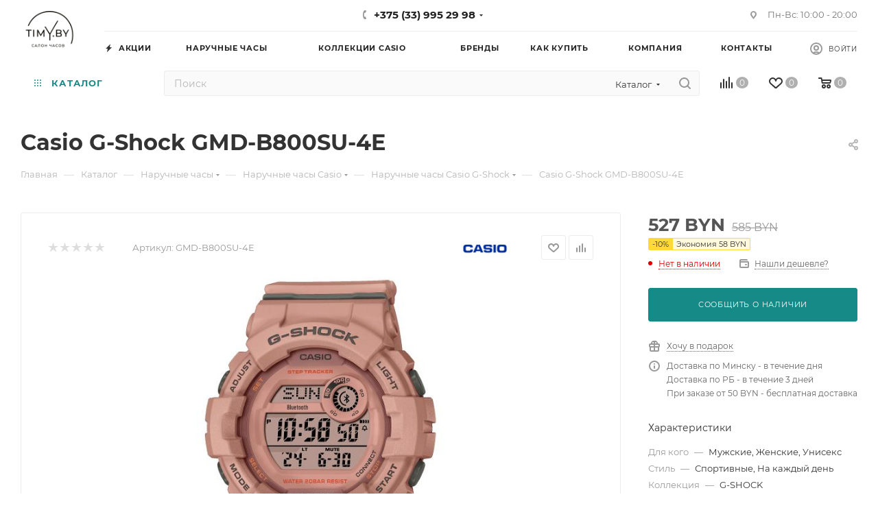

--- FILE ---
content_type: text/html; charset=UTF-8
request_url: https://timy.by/catalog/naruchnye-chasy/casio/g-shock/gmd_b800su_4e/
body_size: 67275
content:
<!DOCTYPE html>
<html xmlns="http://www.w3.org/1999/xhtml" xml:lang="ru" lang="ru"  >
<head><link rel="canonical" href="https://timy.by/catalog/naruchnye-chasy/casio/g-shock/gmd_b800su_4e/" />
	<meta name="yandex-verification" content="7ed057ba10db1d28" />
	<title>Часы Casio G-Shock GMD-B800SU-4E купить в Минске: цена, описание</title>
	<meta name="viewport" content="initial-scale=1.0, width=device-width, maximum-scale=1" />
	<meta name="HandheldFriendly" content="true" />
	<meta name="yes" content="yes" />
	<meta name="apple-mobile-web-app-status-bar-style" content="black" />
	<meta name="SKYPE_TOOLBAR" content="SKYPE_TOOLBAR_PARSER_COMPATIBLE" />
	<meta http-equiv="Content-Type" content="text/html; charset=UTF-8" />
<meta name="keywords" content="интернет-магазин, заказать, купить" />
<meta name="description" content="Наручные часы Casio G-Shock GMD-B800SU-4E – купить в интернет-магазине ⌚ TIMY.BY. ☎: (029) 995-29-94. ⏩ Оперативная доставка ✓ Гарантия качества $ Лучшая цена" />
<link href="/bitrix/css/aspro.max/notice.min.css?16872984672876"  rel="stylesheet" />
<link href="/bitrix/js/ui/design-tokens/dist/ui.design-tokens.min.css?175285519023463"  rel="stylesheet" />
<link href="/bitrix/js/ui/fonts/opensans/ui.font.opensans.min.css?16872984632320"  rel="stylesheet" />
<link href="/bitrix/js/main/popup/dist/main.popup.bundle.min.css?175285536926589"  rel="stylesheet" />
<link href="/bitrix/cache/css/s1/aspro_max/page_af2bf347ea3acedb396c2fff4c9df7aa/page_af2bf347ea3acedb396c2fff4c9df7aa_v1.css?1752960301125062"  rel="stylesheet" />
<link href="/bitrix/cache/css/s1/aspro_max/default_eb9baac8f2ad7444192263a59cb3f6e1/default_eb9baac8f2ad7444192263a59cb3f6e1_v1.css?175296030158653"  rel="stylesheet" />
<link href="/bitrix/panel/main/popup.min.css?168729846720774"  rel="stylesheet" />
<link href="/bitrix/cache/css/s1/aspro_max/template_44ee34cde5279afc103f2274884cd372/template_44ee34cde5279afc103f2274884cd372_v1.css?17529602971052444"  data-template-style="true" rel="stylesheet" />
<script>if(!window.BX)window.BX={};if(!window.BX.message)window.BX.message=function(mess){if(typeof mess==='object'){for(let i in mess) {BX.message[i]=mess[i];} return true;}};</script>
<script>(window.BX||top.BX).message({"JS_CORE_LOADING":"Загрузка...","JS_CORE_NO_DATA":"- Нет данных -","JS_CORE_WINDOW_CLOSE":"Закрыть","JS_CORE_WINDOW_EXPAND":"Развернуть","JS_CORE_WINDOW_NARROW":"Свернуть в окно","JS_CORE_WINDOW_SAVE":"Сохранить","JS_CORE_WINDOW_CANCEL":"Отменить","JS_CORE_WINDOW_CONTINUE":"Продолжить","JS_CORE_H":"ч","JS_CORE_M":"м","JS_CORE_S":"с","JSADM_AI_HIDE_EXTRA":"Скрыть лишние","JSADM_AI_ALL_NOTIF":"Показать все","JSADM_AUTH_REQ":"Требуется авторизация!","JS_CORE_WINDOW_AUTH":"Войти","JS_CORE_IMAGE_FULL":"Полный размер"});</script>
<script src="/bitrix/js/main/core/core.min.js?1752855395225353"></script>
<script>BX.Runtime.registerExtension({"name":"main.core","namespace":"BX","loaded":true});</script>
<script>BX.setJSList(["\/bitrix\/js\/main\/core\/core_ajax.js","\/bitrix\/js\/main\/core\/core_promise.js","\/bitrix\/js\/main\/polyfill\/promise\/js\/promise.js","\/bitrix\/js\/main\/loadext\/loadext.js","\/bitrix\/js\/main\/loadext\/extension.js","\/bitrix\/js\/main\/polyfill\/promise\/js\/promise.js","\/bitrix\/js\/main\/polyfill\/find\/js\/find.js","\/bitrix\/js\/main\/polyfill\/includes\/js\/includes.js","\/bitrix\/js\/main\/polyfill\/matches\/js\/matches.js","\/bitrix\/js\/ui\/polyfill\/closest\/js\/closest.js","\/bitrix\/js\/main\/polyfill\/fill\/main.polyfill.fill.js","\/bitrix\/js\/main\/polyfill\/find\/js\/find.js","\/bitrix\/js\/main\/polyfill\/matches\/js\/matches.js","\/bitrix\/js\/main\/polyfill\/core\/dist\/polyfill.bundle.js","\/bitrix\/js\/main\/core\/core.js","\/bitrix\/js\/main\/polyfill\/intersectionobserver\/js\/intersectionobserver.js","\/bitrix\/js\/main\/lazyload\/dist\/lazyload.bundle.js","\/bitrix\/js\/main\/polyfill\/core\/dist\/polyfill.bundle.js","\/bitrix\/js\/main\/parambag\/dist\/parambag.bundle.js"]);
</script>
<script>BX.Runtime.registerExtension({"name":"ui.dexie","namespace":"BX.Dexie3","loaded":true});</script>
<script>BX.Runtime.registerExtension({"name":"ls","namespace":"window","loaded":true});</script>
<script>BX.Runtime.registerExtension({"name":"fx","namespace":"window","loaded":true});</script>
<script>BX.Runtime.registerExtension({"name":"fc","namespace":"window","loaded":true});</script>
<script>BX.Runtime.registerExtension({"name":"pull.protobuf","namespace":"BX","loaded":true});</script>
<script>BX.Runtime.registerExtension({"name":"rest.client","namespace":"window","loaded":true});</script>
<script>(window.BX||top.BX).message({"pull_server_enabled":"N","pull_config_timestamp":1692106399,"shared_worker_allowed":"Y","pull_guest_mode":"N","pull_guest_user_id":0,"pull_worker_mtime":1752855106});(window.BX||top.BX).message({"PULL_OLD_REVISION":"Для продолжения корректной работы с сайтом необходимо перезагрузить страницу."});</script>
<script>BX.Runtime.registerExtension({"name":"pull.client","namespace":"BX","loaded":true});</script>
<script>BX.Runtime.registerExtension({"name":"pull","namespace":"window","loaded":true});</script>
<script>BX.Runtime.registerExtension({"name":"aspro_logo","namespace":"window","loaded":true});</script>
<script>(window.BX||top.BX).message({"NOTICE_ADDED2CART":"В корзине","NOTICE_CLOSE":"Закрыть","NOTICE_MORE":"и ещё #COUNT# #PRODUCTS#","NOTICE_PRODUCT0":"товаров","NOTICE_PRODUCT1":"товар","NOTICE_PRODUCT2":"товара","NOTICE_ADDED2DELAY":"В отложенных","NOTICE_ADDED2COMPARE":"В сравнении","NOTICE_ERROR":"Ошибка","NOTICE_REQUEST_ERROR":"Ошибка запроса","NOTICE_AUTHORIZED":"Вы успешно авторизовались","NOTICE_ADDED2FAVORITE":"В избранном","NOTICE_ADDED2SUBSCRIBE":"Вы подписались","NOTICE_REMOVED_FROM_COMPARE":"Удалено из сравнения","NOTICE_REMOVED_FROM_FAVORITE":"Удалено из избранного","NOTICE_REMOVED_FROM_SUBSCRIBE":"Удалено из подписки"});</script>
<script>BX.Runtime.registerExtension({"name":"aspro_notice","namespace":"window","loaded":true});</script>
<script>(window.BX||top.BX).message({"CT_BST_SEARCH_BUTTON2":"Найти","SEARCH_IN_SITE_FULL":"По всему сайту","SEARCH_IN_SITE":"Везде","SEARCH_IN_CATALOG_FULL":"По каталогу","SEARCH_IN_CATALOG":"Каталог"});</script>
<script>BX.Runtime.registerExtension({"name":"aspro_searchtitle","namespace":"window","loaded":true});</script>
<script>BX.Runtime.registerExtension({"name":"aspro_line_block","namespace":"window","loaded":true});</script>
<script>BX.Runtime.registerExtension({"name":"aspro_mega_menu","namespace":"window","loaded":true});</script>
<script>BX.Runtime.registerExtension({"name":"ui.design-tokens","namespace":"window","loaded":true});</script>
<script>BX.Runtime.registerExtension({"name":"ui.fonts.opensans","namespace":"window","loaded":true});</script>
<script>BX.Runtime.registerExtension({"name":"main.popup","namespace":"BX.Main","loaded":true});</script>
<script>BX.Runtime.registerExtension({"name":"popup","namespace":"window","loaded":true});</script>
<script>BX.Runtime.registerExtension({"name":"main.pageobject","namespace":"window","loaded":true});</script>
<script>(window.BX||top.BX).message({"JS_CORE_LOADING":"Загрузка...","JS_CORE_NO_DATA":"- Нет данных -","JS_CORE_WINDOW_CLOSE":"Закрыть","JS_CORE_WINDOW_EXPAND":"Развернуть","JS_CORE_WINDOW_NARROW":"Свернуть в окно","JS_CORE_WINDOW_SAVE":"Сохранить","JS_CORE_WINDOW_CANCEL":"Отменить","JS_CORE_WINDOW_CONTINUE":"Продолжить","JS_CORE_H":"ч","JS_CORE_M":"м","JS_CORE_S":"с","JSADM_AI_HIDE_EXTRA":"Скрыть лишние","JSADM_AI_ALL_NOTIF":"Показать все","JSADM_AUTH_REQ":"Требуется авторизация!","JS_CORE_WINDOW_AUTH":"Войти","JS_CORE_IMAGE_FULL":"Полный размер"});</script>
<script>BX.Runtime.registerExtension({"name":"window","namespace":"window","loaded":true});</script>
<script>(window.BX||top.BX).message({"DROP_FILE":"\u003Cspan\u003EНажмите для загрузки\u003C\/span\u003E или перетащите фото (до #COUNT_FILES# файлов, 0.5 мб на файл)"});</script>
<script>BX.Runtime.registerExtension({"name":"aspro_drop","namespace":"window","loaded":true});</script>
<script type="extension/settings" data-extension="currency.currency-core">{"region":"by"}</script>
<script>BX.Runtime.registerExtension({"name":"currency.currency-core","namespace":"BX.Currency","loaded":true});</script>
<script>BX.Runtime.registerExtension({"name":"currency","namespace":"window","loaded":true});</script>
<script>BX.Runtime.registerExtension({"name":"aspro_swiper_init","namespace":"window","loaded":true});</script>
<script>BX.Runtime.registerExtension({"name":"aspro_swiper","namespace":"window","loaded":true});</script>
<script>BX.Runtime.registerExtension({"name":"aspro_swiper_main_styles","namespace":"window","loaded":true});</script>
<script>BX.Runtime.registerExtension({"name":"aspro_swiper_events","namespace":"window","loaded":true});</script>
<script>BX.Runtime.registerExtension({"name":"aspro_hash_location","namespace":"window","loaded":true});</script>
<script>BX.Runtime.registerExtension({"name":"aspro_tabs_history","namespace":"window","loaded":true});</script>
<script>BX.Runtime.registerExtension({"name":"aspro_countdown","namespace":"window","loaded":true});</script>
<script>BX.Runtime.registerExtension({"name":"aspro_bigdata","namespace":"window","loaded":true});</script>
<script>BX.Runtime.registerExtension({"name":"aspro_animation_ext","namespace":"window","loaded":true});</script>
<script>BX.Runtime.registerExtension({"name":"aspro_owl_carousel","namespace":"window","loaded":true});</script>
<script>BX.Runtime.registerExtension({"name":"aspro_catalog_element","namespace":"window","loaded":true});</script>
<script>BX.Runtime.registerExtension({"name":"aspro_detail_gallery","namespace":"window","loaded":true});</script>
<script>BX.Runtime.registerExtension({"name":"aspro_bonus_system","namespace":"window","loaded":true});</script>
<script>BX.Runtime.registerExtension({"name":"aspro_fancybox","namespace":"window","loaded":true});</script>
<script>(window.BX||top.BX).message({"LANGUAGE_ID":"ru","FORMAT_DATE":"DD.MM.YYYY","FORMAT_DATETIME":"DD.MM.YYYY HH:MI:SS","COOKIE_PREFIX":"BITRIX_SM","SERVER_TZ_OFFSET":"10800","UTF_MODE":"Y","SITE_ID":"s1","SITE_DIR":"\/","USER_ID":"","SERVER_TIME":1769188195,"USER_TZ_OFFSET":0,"USER_TZ_AUTO":"Y","bitrix_sessid":"387507a7efe13837e15c9fdccddb4a0d"});</script>

<script  src="/bitrix/cache/js/s1/aspro_max/kernel_main/kernel_main_v1.js?1753044781196377"></script>
<script src="/bitrix/js/ui/dexie/dist/dexie3.bundle.min.js?175285516288274"></script>
<script src="/bitrix/js/main/core/core_ls.min.js?17528553692683"></script>
<script src="/bitrix/js/main/core/core_frame_cache.min.js?175285536911132"></script>
<script src="/bitrix/js/pull/protobuf/protobuf.min.js?168729846376433"></script>
<script src="/bitrix/js/pull/protobuf/model.min.js?168729846314190"></script>
<script src="/bitrix/js/rest/client/rest.client.min.js?16872984639240"></script>
<script src="/bitrix/js/pull/client/pull.client.min.js?175285510649849"></script>
<script src="/bitrix/js/main/ajax.min.js?168729846122194"></script>
<script src="/bitrix/js/aspro.max/notice.min.js?169305155816819"></script>
<script src="/bitrix/js/main/popup/dist/main.popup.bundle.min.js?175285536965924"></script>
<script src="/bitrix/js/main/rating.min.js?175285521912227"></script>
<script src="/bitrix/js/currency/currency-core/dist/currency-core.bundle.min.js?17528550484569"></script>
<script src="/bitrix/js/currency/core_currency.min.js?1752855048835"></script>
<script>BX.setJSList(["\/bitrix\/js\/main\/core\/core_fx.js","\/bitrix\/js\/main\/pageobject\/pageobject.js","\/bitrix\/js\/main\/core\/core_window.js","\/bitrix\/js\/main\/session.js","\/bitrix\/js\/main\/date\/main.date.js","\/bitrix\/js\/main\/core\/core_date.js","\/bitrix\/js\/main\/utils.js","\/bitrix\/js\/main\/dd.js","\/bitrix\/js\/main\/core\/core_uf.js","\/bitrix\/js\/main\/core\/core_dd.js","\/bitrix\/js\/main\/core\/core_tooltip.js","\/bitrix\/templates\/aspro_max\/components\/bitrix\/catalog\/main\/script.js","\/bitrix\/templates\/aspro_max\/components\/bitrix\/catalog.element\/main\/script.js","\/bitrix\/templates\/aspro_max\/components\/bitrix\/sale.gift.product\/main\/script.js","\/bitrix\/templates\/aspro_max\/components\/bitrix\/sale.gift.main.products\/main\/script.js","\/bitrix\/templates\/aspro_max\/js\/rating_likes.js","\/bitrix\/templates\/aspro_max\/js\/slider.swiper.min.js","\/bitrix\/templates\/aspro_max\/vendor\/js\/carousel\/swiper\/swiper-bundle.min.js","\/bitrix\/templates\/aspro_max\/js\/slider.swiper.galleryEvents.min.js","\/bitrix\/templates\/aspro_max\/js\/hash_location.js","\/bitrix\/templates\/aspro_max\/js\/tabs_history.js","\/bitrix\/templates\/aspro_max\/js\/countdown.js","\/bitrix\/templates\/aspro_max\/js\/bigdata.js","\/bitrix\/templates\/aspro_max\/js\/jquery.history.js","\/bitrix\/templates\/aspro_max\/vendor\/js\/carousel\/owl\/owl.carousel.min.js","\/bitrix\/templates\/aspro_max\/js\/catalog_element.min.js","\/bitrix\/templates\/aspro_max\/js\/jquery.fancybox.min.js","\/bitrix\/templates\/aspro_max\/js\/lite.bootstrap.js","\/bitrix\/templates\/aspro_max\/js\/jquery.actual.min.js","\/bitrix\/templates\/aspro_max\/vendor\/js\/ripple.js","\/bitrix\/templates\/aspro_max\/js\/browser.js","\/bitrix\/templates\/aspro_max\/js\/jquery.uniform.min.js","\/bitrix\/templates\/aspro_max\/vendor\/js\/sticky-sidebar.js","\/bitrix\/templates\/aspro_max\/js\/jquery.validate.min.js","\/bitrix\/templates\/aspro_max\/js\/jquery.alphanumeric.js","\/bitrix\/templates\/aspro_max\/js\/jquery.cookie.js","\/bitrix\/templates\/aspro_max\/js\/mobile.js","\/bitrix\/templates\/aspro_max\/js\/main.js","\/bitrix\/templates\/aspro_max\/js\/blocks\/blocks.js","\/bitrix\/templates\/aspro_max\/js\/logo.min.js","\/bitrix\/templates\/aspro_max\/js\/autoload\/item-action.js","\/bitrix\/templates\/aspro_max\/js\/autoload\/select_offer_load.js","\/bitrix\/components\/bitrix\/search.title\/script.js","\/bitrix\/templates\/aspro_max\/components\/bitrix\/search.title\/mega_menu\/script.js","\/bitrix\/templates\/aspro_max\/js\/searchtitle.js","\/bitrix\/templates\/aspro_max\/components\/bitrix\/menu\/menu_in_burger\/script.js","\/bitrix\/templates\/aspro_max\/components\/bitrix\/menu\/top\/script.js","\/bitrix\/templates\/aspro_max\/js\/mega_menu.js","\/bitrix\/templates\/aspro_max\/components\/bitrix\/search.title\/corp\/script.js","\/bitrix\/templates\/aspro_max\/components\/bitrix\/menu\/bottom\/script.js","\/bitrix\/components\/aspro\/developer.max\/templates\/.default\/script.js","\/bitrix\/templates\/aspro_max\/components\/bitrix\/search.title\/fixed\/script.js","\/bitrix\/templates\/aspro_max\/js\/custom.js","\/bitrix\/templates\/aspro_max\/components\/bitrix\/catalog.comments\/catalog\/script.js","\/bitrix\/templates\/aspro_max\/js\/drop.js","\/bitrix\/templates\/aspro_max\/components\/bitrix\/subscribe.edit\/footer\/script.js"]);</script>
<script>BX.setCSSList(["\/bitrix\/templates\/aspro_max\/components\/bitrix\/catalog\/main\/style.css","\/bitrix\/templates\/aspro_max\/components\/bitrix\/sale.gift.main.products\/main\/style.css","\/bitrix\/templates\/aspro_max\/vendor\/css\/carousel\/swiper\/swiper-bundle.min.css","\/bitrix\/templates\/aspro_max\/css\/slider.swiper.min.css","\/bitrix\/templates\/aspro_max\/css\/main_slider.min.css","\/bitrix\/templates\/aspro_max\/css\/animation\/animation_ext.css","\/bitrix\/templates\/aspro_max\/vendor\/css\/carousel\/owl\/owl.carousel.min.css","\/bitrix\/templates\/aspro_max\/vendor\/css\/carousel\/owl\/owl.theme.default.min.css","\/bitrix\/templates\/aspro_max\/css\/detail-gallery.css","\/bitrix\/templates\/aspro_max\/css\/bonus-system.min.css","\/bitrix\/templates\/aspro_max\/css\/jquery.fancybox.min.css","\/bitrix\/templates\/aspro_max\/css\/fonts\/montserrat\/css\/montserrat.min.css","\/bitrix\/templates\/aspro_max\/css\/blocks\/dark-light-theme.css","\/bitrix\/templates\/aspro_max\/css\/colored.css","\/bitrix\/templates\/aspro_max\/css\/lite.bootstrap.css","\/bitrix\/templates\/aspro_max\/css\/styles.css","\/bitrix\/templates\/aspro_max\/css\/blocks\/blocks.css","\/bitrix\/templates\/aspro_max\/css\/blocks\/common.blocks\/counter-state\/counter-state.css","\/bitrix\/templates\/aspro_max\/css\/menu.css","\/bitrix\/templates\/aspro_max\/css\/catalog.css","\/bitrix\/templates\/aspro_max\/vendor\/css\/ripple.css","\/bitrix\/templates\/aspro_max\/css\/stores.css","\/bitrix\/templates\/aspro_max\/css\/yandex_map.css","\/bitrix\/templates\/aspro_max\/css\/header_fixed.css","\/bitrix\/templates\/aspro_max\/ajax\/ajax.css","\/bitrix\/templates\/aspro_max\/css\/searchtitle.css","\/bitrix\/templates\/aspro_max\/css\/blocks\/line-block.min.css","\/bitrix\/templates\/aspro_max\/components\/bitrix\/menu\/top\/style.css","\/bitrix\/templates\/aspro_max\/css\/mega_menu.css","\/bitrix\/templates\/aspro_max\/components\/bitrix\/breadcrumb\/main\/style.css","\/bitrix\/templates\/aspro_max\/css\/footer.css","\/bitrix\/components\/aspro\/marketing.popup.max\/templates\/.default\/style.css","\/bitrix\/templates\/aspro_max\/styles.css","\/bitrix\/templates\/aspro_max\/template_styles.css","\/bitrix\/templates\/aspro_max\/css\/header.css","\/bitrix\/templates\/aspro_max\/css\/media.css","\/bitrix\/templates\/aspro_max\/css\/h1-bold.css","\/bitrix\/templates\/aspro_max\/themes\/custom_s1\/theme.css","\/bitrix\/templates\/aspro_max\/css\/widths\/width-2.css","\/bitrix\/templates\/aspro_max\/css\/fonts\/font-10.css","\/bitrix\/templates\/aspro_max\/css\/custom.css","\/bitrix\/templates\/aspro_max\/components\/bitrix\/catalog.comments\/catalog\/style.css","\/bitrix\/templates\/aspro_max\/css\/drop.css","\/bitrix\/components\/bitrix\/blog\/templates\/.default\/style.css","\/bitrix\/components\/bitrix\/blog\/templates\/.default\/themes\/green\/style.css","\/bitrix\/components\/bitrix\/rating.vote\/templates\/standart_text\/style.css"]);</script>
<script>
					(function () {
						"use strict";
						var counter = function ()
						{
							var cookie = (function (name) {
								var parts = ("; " + document.cookie).split("; " + name + "=");
								if (parts.length == 2) {
									try {return JSON.parse(decodeURIComponent(parts.pop().split(";").shift()));}
									catch (e) {}
								}
							})("BITRIX_CONVERSION_CONTEXT_s1");
							if (cookie && cookie.EXPIRE >= BX.message("SERVER_TIME"))
								return;
							var request = new XMLHttpRequest();
							request.open("POST", "/bitrix/tools/conversion/ajax_counter.php", true);
							request.setRequestHeader("Content-type", "application/x-www-form-urlencoded");
							request.send(
								"SITE_ID="+encodeURIComponent("s1")+
								"&sessid="+encodeURIComponent(BX.bitrix_sessid())+
								"&HTTP_REFERER="+encodeURIComponent(document.referrer)
							);
						};
						if (window.frameRequestStart === true)
							BX.addCustomEvent("onFrameDataReceived", counter);
						else
							BX.ready(counter);
					})();
				</script>
<script>BX.message({'PORTAL_WIZARD_NAME':'Аспро: Максимум - интернет-магазин','PORTAL_WIZARD_DESC':'Аспро: Максимум - интернет магазин с поддержкой современных технологий: BigData, композитный сайт, фасетный поиск, адаптивная верстка','ASPRO_MAX_MOD_INST_OK':'Поздравляем, модуль «Аспро: Максимум - интернет-магазин» успешно установлен!<br />\nДля установки готового сайта, пожалуйста перейдите <a href=\'/bitrix/admin/wizard_list.php?lang=ru\'>в список мастеров<\/a> <br />и выберите пункт «Установить» в меню мастера aspro:max','ASPRO_MAX_MOD_UNINST_OK':'Удаление модуля успешно завершено','ASPRO_MAX_SCOM_INSTALL_NAME':'Аспро: Максимум - интернет-магазин','ASPRO_MAX_SCOM_INSTALL_DESCRIPTION':'Мастер создания интернет-магазина «Аспро: Максимум - интернет-магазин»','ASPRO_MAX_SCOM_INSTALL_TITLE':'Установка модуля \"Аспро: Максимум\"','ASPRO_MAX_SCOM_UNINSTALL_TITLE':'Удаление модуля \"Аспро: Максимум\"','ASPRO_MAX_SPER_PARTNER':'Аспро','ASPRO_MAX_PARTNER_URI':'http://www.aspro.ru','OPEN_WIZARDS_LIST':'Открыть список мастеров','ASPRO_MAX_INSTALL_SITE':'Установить готовый сайт','PHONE':'Телефон','FAST_VIEW':'Быстрый просмотр','TABLES_SIZE_TITLE':'Подбор размера','SOCIAL':'Социальные сети','DESCRIPTION':'Описание магазина','ITEMS':'Товары','LOGO':'Логотип','REGISTER_INCLUDE_AREA':'Текст о регистрации','AUTH_INCLUDE_AREA':'Текст об авторизации','FRONT_IMG':'Изображение компании','EMPTY_CART':'пуста','CATALOG_VIEW_MORE':'... Показать все','CATALOG_VIEW_LESS':'... Свернуть','JS_REQUIRED':'Заполните это поле','JS_FORMAT':'Неверный формат','JS_FILE_EXT':'Недопустимое расширение файла','JS_PASSWORD_COPY':'Пароли не совпадают','JS_PASSWORD_LENGTH':'Минимум 6 символов','JS_ERROR':'Неверно заполнено поле','JS_FILE_SIZE':'Максимальный размер 5мб','JS_FILE_BUTTON_NAME':'Выберите файл','JS_FILE_DEFAULT':'Прикрепите файл','JS_DATE':'Некорректная дата','JS_DATETIME':'Некорректная дата/время','JS_REQUIRED_LICENSES':'Согласитесь с условиями','JS_REQUIRED_OFFER':'Согласитесь с условиями','LICENSE_PROP':'Согласие на обработку персональных данных','LOGIN_LEN':'Введите минимум {0} символа','FANCY_CLOSE':'Закрыть','FANCY_NEXT':'Следующий','FANCY_PREV':'Предыдущий','TOP_AUTH_REGISTER':'Регистрация','CALLBACK':'Заказать звонок','ASK':'Задать вопрос','REVIEW':'Оставить отзыв','S_CALLBACK':'Заказать звонок','UNTIL_AKC':'До конца акции','TITLE_QUANTITY_BLOCK':'Остаток','TITLE_QUANTITY':'шт','TOTAL_SUMM_ITEM':'Общая стоимость ','SUBSCRIBE_SUCCESS':'Вы успешно подписались','RECAPTCHA_TEXT':'Подтвердите, что вы не робот','JS_RECAPTCHA_ERROR':'Пройдите проверку','COUNTDOWN_SEC':'сек','COUNTDOWN_MIN':'мин','COUNTDOWN_HOUR':'час','COUNTDOWN_DAY0':'дн','COUNTDOWN_DAY1':'дн','COUNTDOWN_DAY2':'дн','COUNTDOWN_WEAK0':'Недель','COUNTDOWN_WEAK1':'Неделя','COUNTDOWN_WEAK2':'Недели','COUNTDOWN_MONTH0':'Месяцев','COUNTDOWN_MONTH1':'Месяц','COUNTDOWN_MONTH2':'Месяца','COUNTDOWN_YEAR0':'Лет','COUNTDOWN_YEAR1':'Год','COUNTDOWN_YEAR2':'Года','COUNTDOWN_COMPACT_SEC':'с','COUNTDOWN_COMPACT_MIN':'м','COUNTDOWN_COMPACT_HOUR':'ч','COUNTDOWN_COMPACT_DAY':'д','COUNTDOWN_COMPACT_WEAK':'н','COUNTDOWN_COMPACT_MONTH':'м','COUNTDOWN_COMPACT_YEAR0':'л','COUNTDOWN_COMPACT_YEAR1':'г','CATALOG_PARTIAL_BASKET_PROPERTIES_ERROR':'Заполнены не все свойства у добавляемого товара','CATALOG_EMPTY_BASKET_PROPERTIES_ERROR':'Выберите свойства товара, добавляемые в корзину в параметрах компонента','CATALOG_ELEMENT_NOT_FOUND':'Элемент не найден','ERROR_ADD2BASKET':'Ошибка добавления товара в корзину','CATALOG_SUCCESSFUL_ADD_TO_BASKET':'Успешное добавление товара в корзину','ERROR_BASKET_TITLE':'Ошибка корзины','ERROR_BASKET_PROP_TITLE':'Выберите свойства, добавляемые в корзину','ERROR_BASKET_BUTTON':'Выбрать','BASKET_TOP':'Корзина в шапке','ERROR_ADD_DELAY_ITEM':'Ошибка отложенной корзины','VIEWED_TITLE':'Ранее вы смотрели','VIEWED_BEFORE':'Ранее вы смотрели','BEST_TITLE':'Лучшие предложения','CT_BST_SEARCH_BUTTON':'Поиск','CT_BST_SEARCH2_BUTTON':'Найти','BASKET_PRINT_BUTTON':'Распечатать','BASKET_CLEAR_ALL_BUTTON':'Очистить','BASKET_QUICK_ORDER_BUTTON':'Быстрый заказ','BASKET_CONTINUE_BUTTON':'Продолжить покупки','BASKET_ORDER_BUTTON':'Оформить заказ','SHARE_BUTTON':'Поделиться','BASKET_CHANGE_TITLE':'Ваш заказ','BASKET_CHANGE_LINK':'Изменить','MORE_INFO_SKU':'Купить','FROM':'от','BEFORE':'до','TITLE_BLOCK_VIEWED_NAME':'Ранее вы смотрели','T_BASKET':'Корзина','FILTER_EXPAND_VALUES':'Показать все','FILTER_HIDE_VALUES':'Свернуть','FULL_ORDER':'Полный заказ','CUSTOM_COLOR_CHOOSE':'Выбрать','CUSTOM_COLOR_CANCEL':'Отмена','S_MOBILE_MENU':'Меню','MAX_T_MENU_BACK':'Назад','MAX_T_MENU_CALLBACK':'Обратная связь','MAX_T_MENU_CONTACTS_TITLE':'Будьте на связи','SEARCH_TITLE':'Поиск','SOCIAL_TITLE':'Оставайтесь на связи','HEADER_SCHEDULE':'Время работы','SEO_TEXT':'SEO описание','COMPANY_IMG':'Картинка компании','COMPANY_TEXT':'Описание компании','CONFIG_SAVE_SUCCESS':'Настройки сохранены','CONFIG_SAVE_FAIL':'Ошибка сохранения настроек','ITEM_ECONOMY':'Экономия','ITEM_ARTICLE':'Артикул: ','JS_FORMAT_ORDER':'имеет неверный формат','JS_BASKET_COUNT_TITLE':'В корзине товаров на SUMM','POPUP_VIDEO':'Видео','POPUP_GIFT_TEXT':'Нашли что-то особенное? Намекните другу о подарке!','ORDER_FIO_LABEL':'Ф.И.О.','ORDER_PHONE_LABEL':'Телефон','ORDER_REGISTER_BUTTON':'Регистрация','PRICES_TYPE':'Варианты цен','FILTER_HELPER_VALUES':' знач.','SHOW_MORE_SCU_MAIN':'Еще #COUNT#','SHOW_MORE_SCU_1':'предложение','SHOW_MORE_SCU_2':'предложения','SHOW_MORE_SCU_3':'предложений','PARENT_ITEM_NOT_FOUND':'Не найден основной товар для услуги в корзине. Обновите страницу и попробуйте снова.','INVALID_NUMBER':'Неверный номер','INVALID_COUNTRY_CODE':'Неверный код страны','TOO_SHORT':'Номер слишком короткий','TOO_LONG':'Номер слишком длинный','FORM_REQUIRED_FIELDS':'обязательные поля'})</script>
<link href="/bitrix/templates/aspro_max/css/critical.min.css?168729846124" data-skip-moving="true" rel="stylesheet">
<meta name="theme-color" content="#158a86">
<style>:root{--theme-base-color: #158a86;--theme-base-opacity-color: #158a861a;--theme-base-color-hue:178;--theme-base-color-saturation:74%;--theme-base-color-lightness:31%;}</style>
<style>html {--theme-page-width: 1500px;--theme-page-width-padding: 30px}</style>
<script src="/bitrix/templates/aspro_max/js/observer.js" async defer></script>
<script data-skip-moving="true">window.lazySizesConfig = window.lazySizesConfig || {};lazySizesConfig.loadMode = 1;lazySizesConfig.expand = 200;lazySizesConfig.expFactor = 1;lazySizesConfig.hFac = 0.1;window.lazySizesConfig.lazyClass = "lazy";</script>
<script src="/bitrix/templates/aspro_max/js/ls.unveilhooks.min.js" data-skip-moving="true" defer></script>
<script src="/bitrix/templates/aspro_max/js/lazysizes.min.js" data-skip-moving="true" defer></script>
<link href="/bitrix/templates/aspro_max/css/print.min.css?168729846121755" data-template-style="true" rel="stylesheet" media="print">
					<script data-skip-moving="true" src="/bitrix/js/main/jquery/jquery-3.6.0.min.js"></script>
					<script data-skip-moving="true" src="/bitrix/templates/aspro_max/js/speed.min.js?=1687298461"></script>
<link rel="shortcut icon" href="/favicon.svg" type="image/svg+xml" />
<link rel="apple-touch-icon" sizes="180x180" href="/upload/CMax/a0a/b7zte5vsxrz1fcl8vfu08mr167itough/logo_22_180x180.jpg" />
<meta property="og:description" content="Наручные часы Casio G-Shock GMD-B800SU-4E – купить в интернет-магазине ⌚ TIMY.BY. ☎: (029) 995-29-94. ⏩ Оперативная доставка ✓ Гарантия качества $ Лучшая цена" />
<meta property="og:image" content="https://timy.by/upload/iblock/753/q6pgcz205gwtkvf28emplw9k484se3is/GMD-B800SU-4ER.jpg" />
<link rel="image_src" href="https://timy.by/upload/iblock/753/q6pgcz205gwtkvf28emplw9k484se3is/GMD-B800SU-4ER.jpg"  />
<meta property="og:title" content="Часы Casio G-Shock GMD-B800SU-4E купить в Минске: цена, описание" />
<meta property="og:type" content="website" />
<meta property="og:url" content="https://timy.by/catalog/naruchnye-chasy/casio/g-shock/gmd_b800su_4e/" />
<script src="/bitrix/templates/aspro_max/js/fetch/bottom_panel.min.js?1703665489554" data-skip-moving="true" defer=""></script>

<script  src="/bitrix/cache/js/s1/aspro_max/template_57df6b8fbf2dc442d64185aeae6448d0/template_57df6b8fbf2dc442d64185aeae6448d0_v1.js?1752960295363073"></script>
<script  src="/bitrix/cache/js/s1/aspro_max/page_ccbf1c242a01683f1f637827f02f2ac3/page_ccbf1c242a01683f1f637827f02f2ac3_v1.js?1752960301324961"></script>
<script  src="/bitrix/cache/js/s1/aspro_max/default_4be69eac4972d1949240ea4ac78ae2ce/default_4be69eac4972d1949240ea4ac78ae2ce_v1.js?175296030111900"></script>
<script  src="/bitrix/cache/js/s1/aspro_max/default_d1be1d39bb59902df414cadda7229dd2/default_d1be1d39bb59902df414cadda7229dd2_v1.js?1752960295475"></script>
			<meta name="facebook-domain-verification" content="wbr1xysppiohqhwxdx2fdc8s3dhsdh" />
<meta name="google-site-verification" content="VHBgsXMlOV-WkeGiAubxIpcjWsCCW_aI3kdMPH-UMrc" />
<!-- Meta Pixel Code -->
<script>
!function(f,b,e,v,n,t,s)
{if(f.fbq)return;n=f.fbq=function(){n.callMethod?
n.callMethod.apply(n,arguments):n.queue.push(arguments)};
if(!f._fbq)f._fbq=n;n.push=n;n.loaded=!0;n.version='2.0';
n.queue=[];t=b.createElement(e);t.async=!0;
t.src=v;s=b.getElementsByTagName(e)[0];
s.parentNode.insertBefore(t,s)}(window, document,'script',
'https://connect.facebook.net/en_US/fbevents.js');
fbq('init', '3240516436249161');
fbq('track', 'PageView');
</script>
<noscript><img data-lazyload class="lazy" height="1" width="1" style="display:none"
src="[data-uri]" data-src="https://www.facebook.com/tr?id=3240516436249161&ev=PageView&noscript=1"
/></noscript>
<!-- End Meta Pixel Code -->				
		<!-- Google Tag Manager -->
		<script>(function(w,d,s,l,i){w[l]=w[l]||[];w[l].push({'gtm.start':
		new Date().getTime(),event:'gtm.js'});var f=d.getElementsByTagName(s)[0],
		j=d.createElement(s),dl=l!='dataLayer'?'&l='+l:'';j.async=true;j.src=
		'https://www.googletagmanager.com/gtm.js?id='+i+dl;f.parentNode.insertBefore(j,f);
		})(window,document,'script','dataLayer','GTM-MK7DVLX');</script>
	<!-- End Google Tag Manager -->
</head>
<body class=" site_s1  fill_bg_n catalog-delayed-btn-Y theme-light" id="main" data-site="/">
	<!-- Google Tag Manager (noscript) -->
	<noscript><iframe src="https://www.googletagmanager.com/ns.html?id=GTM-MK7DVLX"
	height="0" width="0" style="display:none;visibility:hidden"></iframe></noscript>
	<!-- End Google Tag Manager (noscript) -->
		
	<div id="panel"></div>
	<!--'start_frame_cache_4i19eW'-->
<!--'end_frame_cache_4i19eW'-->				<!--'start_frame_cache_basketitems-component-block'-->												<div id="ajax_basket"></div>
					<!--'end_frame_cache_basketitems-component-block'-->								<div class="cd-modal-bg"></div>
		<script data-skip-moving="true">var solutionName = 'arMaxOptions';</script>
		<script src="/bitrix/templates/aspro_max/js/setTheme.php?site_id=s1&site_dir=/" data-skip-moving="true"></script>
		<script>window.onload=function(){window.basketJSParams = window.basketJSParams || [];window.dataLayer = window.dataLayer || [];}
		BX.message({'MIN_ORDER_PRICE_TEXT':'<b>Минимальная сумма заказа #PRICE#<\/b><br/>Пожалуйста, добавьте еще товаров в корзину','LICENSES_TEXT':'Я согласен на <a href=\"/include/licenses_detail.php\" target=\"_blank\">обработку персональных данных<\/a>'});
		arAsproOptions.PAGES.FRONT_PAGE = window[solutionName].PAGES.FRONT_PAGE = "";arAsproOptions.PAGES.BASKET_PAGE = window[solutionName].PAGES.BASKET_PAGE = "";arAsproOptions.PAGES.ORDER_PAGE = window[solutionName].PAGES.ORDER_PAGE = "";arAsproOptions.PAGES.PERSONAL_PAGE = window[solutionName].PAGES.PERSONAL_PAGE = "";arAsproOptions.PAGES.CATALOG_PAGE = window[solutionName].PAGES.CATALOG_PAGE = "1";</script>
		<div class="wrapper1  header_bglight bg_none long_header2 colored_header catalog_page basket_normal basket_fill_WHITE side_LEFT block_side_NORMAL catalog_icons_N banner_auto with_fast_view mheader-v1 header-v6 header-font-lower_N regions_N title_position_LEFT footer-v3 front-vindex1 mfixed_Y mfixed_view_scroll_top title-v3 lazy_Y with_phones compact-catalog dark-hover-overlay normal-catalog-img landing-normal big-banners-mobile-normal bottom-icons-panel-N compact-breadcrumbs-N catalog-delayed-btn-Y  ">

<div class="mega_fixed_menu scrollblock">
	<div class="maxwidth-theme">
		<svg class="svg svg-close" width="14" height="14" viewBox="0 0 14 14">
		  <path data-name="Rounded Rectangle 568 copy 16" d="M1009.4,953l5.32,5.315a0.987,0.987,0,0,1,0,1.4,1,1,0,0,1-1.41,0L1008,954.4l-5.32,5.315a0.991,0.991,0,0,1-1.4-1.4L1006.6,953l-5.32-5.315a0.991,0.991,0,0,1,1.4-1.4l5.32,5.315,5.31-5.315a1,1,0,0,1,1.41,0,0.987,0.987,0,0,1,0,1.4Z" transform="translate(-1001 -946)"></path>
		</svg>
		<i class="svg svg-close mask arrow"></i>
		<div class="row">
			<div class="col-md-9">
				<div class="left_menu_block">
					<div class="logo_block flexbox flexbox--row align-items-normal">
						<div class="logo">
							<!--'start_frame_cache_header-buffered-logo1'--><a href="/"><img src="/upload/CMax/f6c/z5t5mf2st3guf70z2rvrw6h613doju6h/logo.png" alt="Салон часов Timy" title="Салон часов Timy" data-src="" /></a><!--'end_frame_cache_header-buffered-logo1'-->						</div>
						<div class="top-description addr">
							САЛОН ЧАСОВ						</div>
					</div>
					<div class="search_block">
						<div class="search_wrap">
							<div class="search-block">
									<div class="search-wrapper">
		<div id="title-search_mega_menu">
			<form action="/catalog/" class="search search--hastype">
				<div class="search-input-div">
					<input class="search-input" id="title-search-input_mega_menu" type="text" name="q" value="" placeholder="Поиск" size="20" maxlength="50" autocomplete="off" />
				</div>
				<div class="search-button-div">
					<button class="btn btn-search" type="submit" name="s" value="Найти"><i class="svg search2  inline " aria-hidden="true"><svg width="17" height="17" ><use xlink:href="/bitrix/templates/aspro_max/images/svg/header_icons_srite.svg#search"></use></svg></i></button>
											<div class="dropdown-select searchtype">
							<input type="hidden" name="type" value="catalog" />
							<div class="dropdown-select__title darken font_xs">
								<span>Каталог</span>
								<i class="svg  svg-inline-search-down" aria-hidden="true" ><svg xmlns="http://www.w3.org/2000/svg" width="5" height="3" viewBox="0 0 5 3"><path class="cls-1" d="M250,80h5l-2.5,3Z" transform="translate(-250 -80)"/></svg></i>							</div>
							<div class="dropdown-select__list dropdown-menu-wrapper" role="menu">
								<!--noindex-->
								<div class="dropdown-menu-inner rounded3">
									<div class="dropdown-select__list-item font_xs">
										<span class="dropdown-select__list-link darken" data-type="all">
											<span>По всему сайту</span>
										</span>
									</div>
									<div class="dropdown-select__list-item font_xs">
										<span class="dropdown-select__list-link dropdown-select__list-link--current" data-type="catalog">
											<span>По каталогу</span>
										</span>
									</div>
								</div>
								<!--/noindex-->
							</div>
						</div>
					<span class="close-block inline-search-hide"><span class="svg svg-close close-icons"></span></span>
				</div>
			</form>
		</div>
	</div>
<script>
	var jsControl = new JCTitleSearch3({
		//'WAIT_IMAGE': '/bitrix/themes/.default/images/wait.gif',
		'AJAX_PAGE' : '/catalog/naruchnye-chasy/casio/g-shock/gmd_b800su_4e/',
		'CONTAINER_ID': 'title-search_mega_menu',
		'INPUT_ID': 'title-search-input_mega_menu',
		'INPUT_ID_TMP': 'title-search-input_mega_menu',
		'MIN_QUERY_LEN': 2
	});
</script>							</div>
						</div>
					</div>
										<!-- noindex -->

	<div class="burger_menu_wrapper">
		
			<div class="top_link_wrapper">
				<div class="menu-item dropdown catalog wide_menu   active">
					<div class="wrap">
						<a class="dropdown-toggle" href="/catalog/">
							<div class="link-title color-theme-hover">
																	<i class="svg inline  svg-inline-icon_catalog" aria-hidden="true" ><svg xmlns="http://www.w3.org/2000/svg" width="10" height="10" viewBox="0 0 10 10"><path  data-name="Rounded Rectangle 969 copy 7" class="cls-1" d="M644,76a1,1,0,1,1-1,1A1,1,0,0,1,644,76Zm4,0a1,1,0,1,1-1,1A1,1,0,0,1,648,76Zm4,0a1,1,0,1,1-1,1A1,1,0,0,1,652,76Zm-8,4a1,1,0,1,1-1,1A1,1,0,0,1,644,80Zm4,0a1,1,0,1,1-1,1A1,1,0,0,1,648,80Zm4,0a1,1,0,1,1-1,1A1,1,0,0,1,652,80Zm-8,4a1,1,0,1,1-1,1A1,1,0,0,1,644,84Zm4,0a1,1,0,1,1-1,1A1,1,0,0,1,648,84Zm4,0a1,1,0,1,1-1,1A1,1,0,0,1,652,84Z" transform="translate(-643 -76)"/></svg></i>																Каталог							</div>
						</a>
													<span class="tail"></span>
							<div class="burger-dropdown-menu row">
								<div class="menu-wrapper" >
									
																														<div class="col-md-4 dropdown-submenu active ">
																						<a href="/catalog/naruchnye-chasy/" class="color-theme-hover" title="Наручные часы">
												<span class="name option-font-bold">Наручные часы</span>
											</a>
																								<div class="burger-dropdown-menu toggle_menu">
																																									<div class="menu-item  dropdown-submenu active">
															<a href="/catalog/naruchnye-chasy/casio/" title="Casio">
																<span class="name color-theme-hover">Casio</span>
															</a>
																															<div class="burger-dropdown-menu with_padding">
																																			<div class="menu-item ">
																			<a href="/catalog/naruchnye-chasy/casio/baby-g/" title="Baby-G">
																				<span class="name color-theme-hover">Baby-G</span>
																			</a>
																		</div>
																																			<div class="menu-item ">
																			<a href="/catalog/naruchnye-chasy/casio/edifice/" title="Edifice">
																				<span class="name color-theme-hover">Edifice</span>
																			</a>
																		</div>
																																			<div class="menu-item ">
																			<a href="/catalog/naruchnye-chasy/casio/illuminator/" title="Illuminator">
																				<span class="name color-theme-hover">Illuminator</span>
																			</a>
																		</div>
																																			<div class="menu-item ">
																			<a href="/catalog/naruchnye-chasy/casio/pro_trek/" title="PRO TREK">
																				<span class="name color-theme-hover">PRO TREK</span>
																			</a>
																		</div>
																																			<div class="menu-item ">
																			<a href="/catalog/naruchnye-chasy/casio/sheen/" title="SHEEN">
																				<span class="name color-theme-hover">SHEEN</span>
																			</a>
																		</div>
																																			<div class="menu-item ">
																			<a href="/catalog/naruchnye-chasy/casio/vintage/" title="Vintage">
																				<span class="name color-theme-hover">Vintage</span>
																			</a>
																		</div>
																																			<div class="menu-item active">
																			<a href="/catalog/naruchnye-chasy/casio/g-shock/" title="G-Shock">
																				<span class="name color-theme-hover">G-Shock</span>
																			</a>
																		</div>
																																			<div class="menu-item ">
																			<a href="/catalog/naruchnye-chasy/casio/collection/" title="Collection">
																				<span class="name color-theme-hover">Collection</span>
																			</a>
																		</div>
																																			<div class="menu-item ">
																			<a href="/catalog/naruchnye-chasy/casio/radio_controlled/" title="Radio controlled">
																				<span class="name color-theme-hover">Radio controlled</span>
																			</a>
																		</div>
																																			<div class="menu-item ">
																			<a href="/catalog/naruchnye-chasy/casio/oceanus/" title="Oceanus">
																				<span class="name color-theme-hover">Oceanus</span>
																			</a>
																		</div>
																																	</div>
																													</div>
																																									<div class="menu-item  dropdown-submenu ">
															<a href="/catalog/naruchnye-chasy/orient/" title="Orient">
																<span class="name color-theme-hover">Orient</span>
															</a>
																															<div class="burger-dropdown-menu with_padding">
																																			<div class="menu-item ">
																			<a href="/catalog/naruchnye-chasy/orient/chrono/" title="Chrono">
																				<span class="name color-theme-hover">Chrono</span>
																			</a>
																		</div>
																																			<div class="menu-item ">
																			<a href="/catalog/naruchnye-chasy/orient/3_stars/" title="3 Stars">
																				<span class="name color-theme-hover">3 Stars</span>
																			</a>
																		</div>
																																			<div class="menu-item ">
																			<a href="/catalog/naruchnye-chasy/orient/automatic_orient/" title="Automatic">
																				<span class="name color-theme-hover">Automatic</span>
																			</a>
																		</div>
																																			<div class="menu-item ">
																			<a href="/catalog/naruchnye-chasy/orient/dressy/" title="Dressy">
																				<span class="name color-theme-hover">Dressy</span>
																			</a>
																		</div>
																																			<div class="menu-item ">
																			<a href="/catalog/naruchnye-chasy/orient/multi_year_calendar/" title="Multi Year Calendar">
																				<span class="name color-theme-hover">Multi Year Calendar</span>
																			</a>
																		</div>
																																			<div class="menu-item ">
																			<a href="/catalog/naruchnye-chasy/orient/m_force/" title="M-Force">
																				<span class="name color-theme-hover">M-Force</span>
																			</a>
																		</div>
																																	</div>
																													</div>
																																									<div class="menu-item  dropdown-submenu ">
															<a href="/catalog/naruchnye-chasy/fossil/" title="Fossil">
																<span class="name color-theme-hover">Fossil</span>
															</a>
																															<div class="burger-dropdown-menu with_padding">
																																			<div class="menu-item ">
																			<a href="/catalog/naruchnye-chasy/fossil/coachman/" title="Coachman">
																				<span class="name color-theme-hover">Coachman</span>
																			</a>
																		</div>
																																			<div class="menu-item ">
																			<a href="/catalog/naruchnye-chasy/fossil/tailor/" title="Tailor">
																				<span class="name color-theme-hover">Tailor</span>
																			</a>
																		</div>
																																			<div class="menu-item ">
																			<a href="/catalog/naruchnye-chasy/fossil/townsman/" title="Townsman">
																				<span class="name color-theme-hover">Townsman</span>
																			</a>
																		</div>
																																			<div class="menu-item ">
																			<a href="/catalog/naruchnye-chasy/fossil/machine/" title="Machine">
																				<span class="name color-theme-hover">Machine</span>
																			</a>
																		</div>
																																			<div class="menu-item ">
																			<a href="/catalog/naruchnye-chasy/fossil/trend/" title="Trend">
																				<span class="name color-theme-hover">Trend</span>
																			</a>
																		</div>
																																			<div class="menu-item ">
																			<a href="/catalog/naruchnye-chasy/fossil/grant/" title="Grant">
																				<span class="name color-theme-hover">Grant</span>
																			</a>
																		</div>
																																			<div class="menu-item ">
																			<a href="/catalog/naruchnye-chasy/fossil/neutra/" title="Neutra">
																				<span class="name color-theme-hover">Neutra</span>
																			</a>
																		</div>
																																	</div>
																													</div>
																																									<div class="menu-item  dropdown-submenu ">
															<a href="/catalog/naruchnye-chasy/daniel_klein/" title="Daniel Klein">
																<span class="name color-theme-hover">Daniel Klein</span>
															</a>
																															<div class="burger-dropdown-menu with_padding">
																																			<div class="menu-item ">
																			<a href="/catalog/naruchnye-chasy/daniel_klein/premium/" title="Premium">
																				<span class="name color-theme-hover">Premium</span>
																			</a>
																		</div>
																																			<div class="menu-item ">
																			<a href="/catalog/naruchnye-chasy/daniel_klein/flord/" title="Fiord">
																				<span class="name color-theme-hover">Fiord</span>
																			</a>
																		</div>
																																			<div class="menu-item ">
																			<a href="/catalog/naruchnye-chasy/daniel_klein/trendy/" title="Trendy">
																				<span class="name color-theme-hover">Trendy</span>
																			</a>
																		</div>
																																			<div class="menu-item ">
																			<a href="/catalog/naruchnye-chasy/daniel_klein/d_time/" title="d:time">
																				<span class="name color-theme-hover">d:time</span>
																			</a>
																		</div>
																																			<div class="menu-item ">
																			<a href="/catalog/naruchnye-chasy/daniel_klein/exclusive/" title="Exclusive">
																				<span class="name color-theme-hover">Exclusive</span>
																			</a>
																		</div>
																																			<div class="menu-item ">
																			<a href="/catalog/naruchnye-chasy/daniel_klein/gift_set/" title="Gift Set">
																				<span class="name color-theme-hover">Gift Set</span>
																			</a>
																		</div>
																																	</div>
																													</div>
																																									<div class="menu-item  dropdown-submenu ">
															<a href="/catalog/naruchnye-chasy/guardo/" title="Guardo">
																<span class="name color-theme-hover">Guardo</span>
															</a>
																															<div class="burger-dropdown-menu with_padding">
																																			<div class="menu-item ">
																			<a href="/catalog/naruchnye-chasy/guardo/premium1/" title="Premium">
																				<span class="name color-theme-hover">Premium</span>
																			</a>
																		</div>
																																			<div class="menu-item ">
																			<a href="/catalog/naruchnye-chasy/guardo/luxury/" title="Luxury">
																				<span class="name color-theme-hover">Luxury</span>
																			</a>
																		</div>
																																			<div class="menu-item ">
																			<a href="/catalog/naruchnye-chasy/guardo/fashion/" title="Fashion">
																				<span class="name color-theme-hover">Fashion</span>
																			</a>
																		</div>
																																	</div>
																													</div>
																																									<div class="menu-item  dropdown-submenu ">
															<a href="/catalog/naruchnye-chasy/omax/" title="Omax">
																<span class="name color-theme-hover">Omax</span>
															</a>
																															<div class="burger-dropdown-menu with_padding">
																																			<div class="menu-item ">
																			<a href="/catalog/naruchnye-chasy/omax/masterpiece/" title="Masterpiece">
																				<span class="name color-theme-hover">Masterpiece</span>
																			</a>
																		</div>
																																			<div class="menu-item ">
																			<a href="/catalog/naruchnye-chasy/omax/prime_collection/" title="Prime Collection">
																				<span class="name color-theme-hover">Prime Collection</span>
																			</a>
																		</div>
																																			<div class="menu-item ">
																			<a href="/catalog/naruchnye-chasy/omax/sapphire/" title="Sapphire">
																				<span class="name color-theme-hover">Sapphire</span>
																			</a>
																		</div>
																																			<div class="menu-item ">
																			<a href="/catalog/naruchnye-chasy/omax/steel/" title="Steel">
																				<span class="name color-theme-hover">Steel</span>
																			</a>
																		</div>
																																			<div class="menu-item ">
																			<a href="/catalog/naruchnye-chasy/omax/ip_collection/" title="Gutter">
																				<span class="name color-theme-hover">Gutter</span>
																			</a>
																		</div>
																																			<div class="menu-item ">
																			<a href="/catalog/naruchnye-chasy/omax/omax_premium/" title="Premium">
																				<span class="name color-theme-hover">Premium</span>
																			</a>
																		</div>
																																			<div class="menu-item ">
																			<a href="/catalog/naruchnye-chasy/omax/desire/" title="Desire">
																				<span class="name color-theme-hover">Desire</span>
																			</a>
																		</div>
																																	</div>
																													</div>
																																									<div class="menu-item  dropdown-submenu ">
															<a href="/catalog/naruchnye-chasy/q_q/" title="Q&Q">
																<span class="name color-theme-hover">Q&Q</span>
															</a>
																															<div class="burger-dropdown-menu with_padding">
																																			<div class="menu-item ">
																			<a href="/catalog/naruchnye-chasy/q_q/superior/" title="Superior">
																				<span class="name color-theme-hover">Superior</span>
																			</a>
																		</div>
																																			<div class="menu-item ">
																			<a href="/catalog/naruchnye-chasy/q_q/attractive/" title="Attractive">
																				<span class="name color-theme-hover">Attractive</span>
																			</a>
																		</div>
																																			<div class="menu-item ">
																			<a href="/catalog/naruchnye-chasy/q_q/casual/" title="Casual">
																				<span class="name color-theme-hover">Casual</span>
																			</a>
																		</div>
																																			<div class="menu-item ">
																			<a href="/catalog/naruchnye-chasy/q_q/sport/" title="Sport">
																				<span class="name color-theme-hover">Sport</span>
																			</a>
																		</div>
																																			<div class="menu-item ">
																			<a href="/catalog/naruchnye-chasy/q_q/kiids/" title="Kids">
																				<span class="name color-theme-hover">Kids</span>
																			</a>
																		</div>
																																	</div>
																													</div>
																																									<div class="menu-item   ">
															<a href="/catalog/naruchnye-chasy/swiss_military_hanova/" title="Swiss Military Hanowa">
																<span class="name color-theme-hover">Swiss Military Hanowa</span>
															</a>
																													</div>
																																									<div class="menu-item   ">
															<a href="/catalog/naruchnye-chasy/skagen/" title="Skagen">
																<span class="name color-theme-hover">Skagen</span>
															</a>
																													</div>
																																									<div class="menu-item   ">
															<a href="/catalog/naruchnye-chasy/diesel/" title="Diesel">
																<span class="name color-theme-hover">Diesel</span>
															</a>
																													</div>
																																									<div class="menu-item collapsed  ">
															<a href="/catalog/naruchnye-chasy/skmei/" title="SKMEI">
																<span class="name color-theme-hover">SKMEI</span>
															</a>
																													</div>
																																									<div class="menu-item collapsed  ">
															<a href="/catalog/naruchnye-chasy/valentino_orlandi/" title="Valentino Orlandi">
																<span class="name color-theme-hover">Valentino Orlandi</span>
															</a>
																													</div>
																									</div>
																					</div>
																	</div>
							</div>
											</div>
				</div>
			</div>
					
		<div class="bottom_links_wrapper row">
								<div class="menu-item col-md-4 unvisible    ">
					<div class="wrap">
						<a class="" href="/sale/">
							<div class="link-title color-theme-hover">
																	<i class="svg inline  svg-inline-icon_discount" aria-hidden="true" ><svg xmlns="http://www.w3.org/2000/svg" width="9" height="12" viewBox="0 0 9 12"><path  data-name="Shape 943 copy 12" class="cls-1" d="M710,75l-7,7h3l-1,5,7-7h-3Z" transform="translate(-703 -75)"/></svg></i>																Акции							</div>
						</a>
											</div>
				</div>
								<div class="menu-item col-md-4 unvisible    ">
					<div class="wrap">
						<a class="" href="/blog/">
							<div class="link-title color-theme-hover">
																Блог							</div>
						</a>
											</div>
				</div>
								<div class="menu-item col-md-4 unvisible    ">
					<div class="wrap">
						<a class="" href="/info/brands/">
							<div class="link-title color-theme-hover">
																Бренды							</div>
						</a>
											</div>
				</div>
								<div class="menu-item col-md-4 unvisible dropdown   ">
					<div class="wrap">
						<a class="dropdown-toggle" href="/help/">
							<div class="link-title color-theme-hover">
																Как купить							</div>
						</a>
													<span class="tail"></span>
							<div class="burger-dropdown-menu">
								<div class="menu-wrapper" >
									
																														<div class="  ">
																						<a href="/help/payment/" class="color-theme-hover" title="Условия оплаты">
												<span class="name option-font-bold">Условия оплаты</span>
											</a>
																					</div>
									
																														<div class="  ">
																						<a href="/help/delivery/" class="color-theme-hover" title="Условия доставки">
												<span class="name option-font-bold">Условия доставки</span>
											</a>
																					</div>
									
																														<div class="  ">
																						<a href="/help/warranty/" class="color-theme-hover" title="Гарантия на товар">
												<span class="name option-font-bold">Гарантия на товар</span>
											</a>
																					</div>
									
																														<div class="  ">
																						<a href="/company/docs/" class="color-theme-hover" title="Инструкции к часам">
												<span class="name option-font-bold">Инструкции к часам</span>
											</a>
																					</div>
																	</div>
							</div>
											</div>
				</div>
								<div class="menu-item col-md-4 unvisible dropdown   ">
					<div class="wrap">
						<a class="dropdown-toggle" href="/company/">
							<div class="link-title color-theme-hover">
																Компания							</div>
						</a>
													<span class="tail"></span>
							<div class="burger-dropdown-menu">
								<div class="menu-wrapper" >
									
																														<div class="  ">
																						<a href="/company/index.php" class="color-theme-hover" title="О компании">
												<span class="name option-font-bold">О компании</span>
											</a>
																					</div>
									
																														<div class="  ">
																						<a href="/company/reviews/" class="color-theme-hover" title="Отзывы">
												<span class="name option-font-bold">Отзывы</span>
											</a>
																					</div>
									
																														<div class="  ">
																						<a href="/contacts/" class="color-theme-hover" title="Контакты">
												<span class="name option-font-bold">Контакты</span>
											</a>
																					</div>
																	</div>
							</div>
											</div>
				</div>
								<div class="menu-item col-md-4 unvisible    ">
					<div class="wrap">
						<a class="" href="/contacts/">
							<div class="link-title color-theme-hover">
																Контакты							</div>
						</a>
											</div>
				</div>
					</div>

	</div>
					<!-- /noindex -->
														</div>
			</div>
			<div class="col-md-3">
				<div class="right_menu_block">
					<div class="contact_wrap">
						<div class="info">
							<div class="phone blocks">
								<div class="">
																	<!-- noindex -->
			<div class="phone with_dropdown white sm">
									<div class="wrap">
						<div>
									<i class="svg svg-inline-phone  inline " aria-hidden="true"><svg width="5" height="13" ><use xlink:href="/bitrix/templates/aspro_max/images/svg/header_icons_srite.svg#phone_footer"></use></svg></i><a rel="nofollow" href="tel:+375339952998">+375 (33) 995 29 98</a>
										</div>
					</div>
													<div class="dropdown ">
						<div class="wrap scrollblock">
																							<div class="more_phone"><a class="more_phone_a" rel="nofollow"  href="tel:+375339952998">+375 (33) 995 29 98<span class="descr">МТС</span></a></div>
																							<div class="more_phone"><a class="more_phone_a" rel="nofollow"  href="tel:+375299952994">+375 (29) 995 29 94<span class="descr">А1</span></a></div>
																							<div class="more_phone"><a class="more_phone_a" rel="nofollow"  href="tel:+375339952998">+375 (33) 995 29 98<span class="descr">Viber</span></a></div>
													</div>
					</div>
					<i class="svg svg-inline-down  inline " aria-hidden="true"><svg width="5" height="3" ><use xlink:href="/bitrix/templates/aspro_max/images/svg/header_icons_srite.svg#Triangle_down"></use></svg></i>					
							</div>
			<!-- /noindex -->
												</div>
								<div class="callback_wrap">
									<span class="callback-block animate-load font_upper colored" data-event="jqm" data-param-form_id="CALLBACK" data-name="callback">Заказать звонок</span>
								</div>
							</div>
							<div class="question_button_wrapper">
								<span class="btn btn-lg btn-transparent-border-color btn-wide animate-load colored_theme_hover_bg-el" data-event="jqm" data-param-form_id="ASK" data-name="ask">
									Задать вопрос								</span>
							</div>
							<div class="person_wrap">
		<!--'start_frame_cache_header-auth-block1'-->			<!-- noindex --><div class="auth_wr_inner "><a rel="nofollow" title="Мой кабинет" class="personal-link dark-color animate-load" data-event="jqm" data-param-backurl="%2Fcatalog%2Fnaruchnye-chasy%2Fcasio%2Fg-shock%2Fgmd_b800su_4e%2F" data-param-type="auth" data-name="auth" href="/personal/"><i class="svg svg-inline-cabinet big inline " aria-hidden="true"><svg width="18" height="18" ><use xlink:href="/bitrix/templates/aspro_max/images/svg/header_icons_srite.svg#user"></use></svg></i><span class="wrap"><span class="name">Войти</span></span></a></div><!-- /noindex -->		<!--'end_frame_cache_header-auth-block1'-->
			<!--'start_frame_cache_mobile-basket-with-compare-block1'-->		<!-- noindex -->
					<div class="menu middle">
				<ul>
											<li class="counters">
							<a rel="nofollow" class="dark-color basket-link basket ready " href="/basket/">
								<i class="svg  svg-inline-basket" aria-hidden="true" ><svg class="" width="19" height="16" viewBox="0 0 19 16"><path data-name="Ellipse 2 copy 9" class="cls-1" d="M956.047,952.005l-0.939,1.009-11.394-.008-0.952-1-0.953-6h-2.857a0.862,0.862,0,0,1-.952-1,1.025,1.025,0,0,1,1.164-1h2.327c0.3,0,.6.006,0.6,0.006a1.208,1.208,0,0,1,1.336.918L943.817,947h12.23L957,948v1Zm-11.916-3,0.349,2h10.007l0.593-2Zm1.863,5a3,3,0,1,1-3,3A3,3,0,0,1,945.994,954.005ZM946,958a1,1,0,1,0-1-1A1,1,0,0,0,946,958Zm7.011-4a3,3,0,1,1-3,3A3,3,0,0,1,953.011,954.005ZM953,958a1,1,0,1,0-1-1A1,1,0,0,0,953,958Z" transform="translate(-938 -944)"></path></svg></i>								<span>Корзина<span class="count empted">0</span></span>
							</a>
						</li>
																<li class="counters">
							<a rel="nofollow" 
								class="dark-color basket-link delay ready " 
								href="/personal/favorite/"
							>
								<i class="svg  svg-inline-basket" aria-hidden="true" ><svg xmlns="http://www.w3.org/2000/svg" width="16" height="13" viewBox="0 0 16 13"><defs><style>.clsw-1{fill:#fff;fill-rule:evenodd;}</style></defs><path class="clsw-1" d="M506.755,141.6l0,0.019s-4.185,3.734-5.556,4.973a0.376,0.376,0,0,1-.076.056,1.838,1.838,0,0,1-1.126.357,1.794,1.794,0,0,1-1.166-.4,0.473,0.473,0,0,1-.1-0.076c-1.427-1.287-5.459-4.878-5.459-4.878l0-.019A4.494,4.494,0,1,1,500,135.7,4.492,4.492,0,1,1,506.755,141.6Zm-3.251-5.61A2.565,2.565,0,0,0,501,138h0a1,1,0,1,1-2,0h0a2.565,2.565,0,0,0-2.506-2,2.5,2.5,0,0,0-1.777,4.264l-0.013.019L500,145.1l5.179-4.749c0.042-.039.086-0.075,0.126-0.117l0.052-.047-0.006-.008A2.494,2.494,0,0,0,503.5,135.993Z" transform="translate(-492 -134)"/></svg></i>								<span>Избранные товары<span class="count js-count empted">0</span></span>
							</a>
						</li>
									</ul>
			</div>
							<div class="menu middle">
				<ul>
					<li class="counters">
						<a rel="nofollow" class="dark-color basket-link compare ready " href="/catalog/compare.php">
							<i class="svg inline  svg-inline-compare " aria-hidden="true" ><svg xmlns="http://www.w3.org/2000/svg" width="18" height="17" viewBox="0 0 18 17"><defs><style>.cls-1{fill:#333;fill-rule:evenodd;}</style></defs><path  data-name="Rounded Rectangle 865" class="cls-1" d="M597,78a1,1,0,0,1,1,1v9a1,1,0,0,1-2,0V79A1,1,0,0,1,597,78Zm4-6a1,1,0,0,1,1,1V88a1,1,0,0,1-2,0V73A1,1,0,0,1,601,72Zm4,8a1,1,0,0,1,1,1v7a1,1,0,0,1-2,0V81A1,1,0,0,1,605,80Zm-12-5a1,1,0,0,1,1,1V88a1,1,0,0,1-2,0V76A1,1,0,0,1,593,75Zm-4,5a1,1,0,0,1,1,1v7a1,1,0,0,1-2,0V81A1,1,0,0,1,589,80Z" transform="translate(-588 -72)"/></svg>
</i>							<span>Сравнение товаров<span class="count empted">0</span></span>
						</a>
					</li>
				</ul>
			</div>
				<!-- /noindex -->
		<!--'end_frame_cache_mobile-basket-with-compare-block1'-->								</div>
						</div>
					</div>
					<div class="footer_wrap">
						
		
							<div class="email blocks color-theme-hover">
					<i class="svg inline  svg-inline-email" aria-hidden="true" ><svg xmlns="http://www.w3.org/2000/svg" width="11" height="9" viewBox="0 0 11 9"><path  data-name="Rectangle 583 copy 16" class="cls-1" d="M367,142h-7a2,2,0,0,1-2-2v-5a2,2,0,0,1,2-2h7a2,2,0,0,1,2,2v5A2,2,0,0,1,367,142Zm0-2v-3.039L364,139h-1l-3-2.036V140h7Zm-6.634-5,3.145,2.079L366.634,135h-6.268Z" transform="translate(-358 -133)"/></svg></i>					<a href="mailto:admin@timy.by">admin@timy.by</a>				</div>
		
		
							<div class="address blocks">
					<i class="svg inline  svg-inline-addr" aria-hidden="true" ><svg xmlns="http://www.w3.org/2000/svg" width="9" height="12" viewBox="0 0 9 12"><path class="cls-1" d="M959.135,82.315l0.015,0.028L955.5,87l-3.679-4.717,0.008-.013a4.658,4.658,0,0,1-.83-2.655,4.5,4.5,0,1,1,9,0A4.658,4.658,0,0,1,959.135,82.315ZM955.5,77a2.5,2.5,0,0,0-2.5,2.5,2.467,2.467,0,0,0,.326,1.212l-0.014.022,2.181,3.336,2.034-3.117c0.033-.046.063-0.094,0.093-0.142l0.066-.1-0.007-.009a2.468,2.468,0,0,0,.32-1.2A2.5,2.5,0,0,0,955.5,77Z" transform="translate(-951 -75)"/></svg></i>					Пн-Вс: 10:00 - 20:00<br>				</div>
		
							<div class="social-block">
							<div class="social-icons">
		<!-- noindex -->
	<ul>
							<li class="facebook">
				<a href="https://www.facebook.com/profile.php?id=100091265307773" target="_blank" rel="nofollow" title="Facebook">
					Facebook				</a>
			</li>
									<li class="instagram">
				<a href="https://www.instagram.com/timy.by/" target="_blank" rel="nofollow" title="Instagram">
					Instagram				</a>
			</li>
			<li class="viber viber_mobile">
				<a href="viber://add?number=375259952998" target="_blank" rel="nofollow" title="Viber">
					Viber				</a>
			</li>
			<li class="viber viber_desktop">
				<a href="viber://chat?number=+375259952998" target="_blank" rel="nofollow" title="Viber">
					Viber				</a>
			</li>
															</ul>
	<!-- /noindex -->
</div>						</div>
					</div>
				</div>
			</div>
		</div>
	</div>
</div>
<div class="header_wrap visible-lg visible-md title-v3 ">
	<header id="header">
		<div class="header-wrapper fix-logo header-v6">
	<div class="logo_and_menu-row logo_and_menu-row--nested-menu icons_top">
			<div class="maxwidth-theme logo-row">
				<div class ="header__sub-inner">
						<div class = "header__left-part ">
							<div class="logo-block1 header__main-item">
								<div class="line-block line-block--16">
									<div class="logo line-block__item no-shrinked">
										<!--'start_frame_cache_header-buffered-logo2'--><a href="/"><img src="/upload/CMax/f6c/z5t5mf2st3guf70z2rvrw6h613doju6h/logo.png" alt="Салон часов Timy" title="Салон часов Timy" data-src="" /></a><!--'end_frame_cache_header-buffered-logo2'-->									</div>
								</div>	
							</div>
						</div>	
						<div class="content-block header__right-part">
							<div class="subtop lines-block header__top-part  ">
									<div class="header__top-item">
										<div class="line-block line-block--8">
																							<div class="line-block__item">
													<div class="top-description no-title wicons">
<!--'start_frame_cache_allregions-list-block1'--><!--'end_frame_cache_allregions-list-block1'-->													</div>
												</div>
																					</div>
									</div>
									<div class="header__top-item">
										<div class="wrap_icon inner-table-block">
											<div class="phone-block icons flexbox flexbox--row">
																																	<!-- noindex -->
			<div class="phone with_dropdown">
									<i class="svg svg-inline-phone  inline " aria-hidden="true"><svg width="5" height="13" ><use xlink:href="/bitrix/templates/aspro_max/images/svg/header_icons_srite.svg#phone_black"></use></svg></i><a rel="nofollow" href="tel:+375339952998">+375 (33) 995 29 98</a>
													<div class="dropdown ">
						<div class="wrap scrollblock">
																							<div class="more_phone"><a class="more_phone_a" rel="nofollow"  href="tel:+375339952998">+375 (33) 995 29 98<span class="descr">МТС</span></a></div>
																							<div class="more_phone"><a class="more_phone_a" rel="nofollow"  href="tel:+375299952994">+375 (29) 995 29 94<span class="descr">А1</span></a></div>
																							<div class="more_phone"><a class="more_phone_a" rel="nofollow"  href="tel:+375339952998">+375 (33) 995 29 98<span class="descr">Viber</span></a></div>
													</div>
					</div>
					<i class="svg svg-inline-down  inline " aria-hidden="true"><svg width="5" height="3" ><use xlink:href="/bitrix/templates/aspro_max/images/svg/header_icons_srite.svg#Triangle_down"></use></svg></i>					
							</div>
			<!-- /noindex -->
																																							</div>
										</div>
									</div>
									<div class="header__top-item">
										<div class="line-block line-block--40 line-block--40-1200">
											<div class="line-block__item">
													<div class="inner-table-block">
		
							<div class="address inline-block tables">
					<i class="svg inline  svg-inline-addr" aria-hidden="true" ><svg xmlns="http://www.w3.org/2000/svg" width="9" height="12" viewBox="0 0 9 12"><path class="cls-1" d="M959.135,82.315l0.015,0.028L955.5,87l-3.679-4.717,0.008-.013a4.658,4.658,0,0,1-.83-2.655,4.5,4.5,0,1,1,9,0A4.658,4.658,0,0,1,959.135,82.315ZM955.5,77a2.5,2.5,0,0,0-2.5,2.5,2.467,2.467,0,0,0,.326,1.212l-0.014.022,2.181,3.336,2.034-3.117c0.033-.046.063-0.094,0.093-0.142l0.066-.1-0.007-.009a2.468,2.468,0,0,0,.32-1.2A2.5,2.5,0,0,0,955.5,77Z" transform="translate(-951 -75)"/></svg></i>					Пн-Вс: 10:00 - 20:00<br>				</div>
		
														</div>
											</div>
										</div>	
									</div>
							</div>
							<div class="subbottom header__main-part">
								<div class="header__main-item flex1">	
											<div class="menu">
												<div class="menu-only">
													<nav class="mega-menu sliced">
																	<div class="table-menu">
		<table>
			<tr>
					<td class="menu-item unvisible    ">
						<div class="wrap">
							<a class="" href="/sale/">
								<div>
																			<i class="svg inline  svg-inline-icon_discount" aria-hidden="true" ><svg xmlns="http://www.w3.org/2000/svg" width="9" height="12" viewBox="0 0 9 12"><path  data-name="Shape 943 copy 12" class="cls-1" d="M710,75l-7,7h3l-1,5,7-7h-3Z" transform="translate(-703 -75)"/></svg></i>																		Акции																	</div>
							</a>
													</div>
					</td>
					<td class="menu-item unvisible    active">
						<div class="wrap">
							<a class="" href="/catalog/naruchnye-chasy/">
								<div>
																		Наручные часы																	</div>
							</a>
													</div>
					</td>
					<td class="menu-item unvisible    active">
						<div class="wrap">
							<a class="" href="/catalog/naruchnye-chasy/casio/">
								<div>
																		Коллекции Casio																	</div>
							</a>
													</div>
					</td>
					<td class="menu-item unvisible    ">
						<div class="wrap">
							<a class="" href="/info/brands/">
								<div>
																		Бренды																	</div>
							</a>
													</div>
					</td>
					<td class="menu-item unvisible dropdown   ">
						<div class="wrap">
							<a class="dropdown-toggle" href="/help/">
								<div>
																		Как купить																	</div>
							</a>
																							<span class="tail"></span>
								<div class="dropdown-menu   BANNER">
																		<div class="customScrollbar ">
										<ul class="menu-wrapper menu-type-1" >
																																																																										<li class="    parent-items">
																																							<a href="/help/payment/" title="Условия оплаты">
						<span class="name ">Условия оплаты</span>							</a>
																																			</li>
																																																																																						<li class="    parent-items">
																																							<a href="/help/delivery/" title="Условия доставки">
						<span class="name ">Условия доставки</span>							</a>
																																			</li>
																																																																																						<li class="    parent-items">
																																							<a href="/help/warranty/" title="Гарантия на товар">
						<span class="name ">Гарантия на товар</span>							</a>
																																			</li>
																																																																																						<li class="    parent-items">
																																							<a href="/company/docs/" title="Инструкции к часам">
						<span class="name ">Инструкции к часам</span>							</a>
																																			</li>
																																	</ul>
									</div>
																	</div>
													</div>
					</td>
					<td class="menu-item unvisible dropdown   ">
						<div class="wrap">
							<a class="dropdown-toggle" href="/company/">
								<div>
																		Компания																	</div>
							</a>
																							<span class="tail"></span>
								<div class="dropdown-menu   BANNER">
																		<div class="customScrollbar ">
										<ul class="menu-wrapper menu-type-1" >
																																																																										<li class="    parent-items">
																																							<a href="/company/index.php" title="О компании">
						<span class="name ">О компании</span>							</a>
																																			</li>
																																																																																						<li class="    parent-items">
																																							<a href="/company/reviews/" title="Отзывы">
						<span class="name ">Отзывы</span>							</a>
																																			</li>
																																																																																						<li class="    parent-items">
																																							<a href="/contacts/" title="Контакты">
						<span class="name ">Контакты</span>							</a>
																																			</li>
																																	</ul>
									</div>
																	</div>
													</div>
					</td>
					<td class="menu-item unvisible    ">
						<div class="wrap">
							<a class="" href="/contacts/">
								<div>
																		Контакты																	</div>
							</a>
													</div>
					</td>
				<td class="menu-item dropdown js-dropdown nosave unvisible">
					<div class="wrap">
						<a class="dropdown-toggle more-items" href="#">
							<span>+ &nbsp;ЕЩЕ</span>
						</a>
						<span class="tail"></span>
						<ul class="dropdown-menu"></ul>
					</div>
				</td>
			</tr>
		</table>
	</div>
	<script data-skip-moving="true">
		CheckTopMenuDotted();
	</script>
													</nav>
												</div>
											</div>
								</div>
									<div class="header__main-item">
										<div class="auth">
											<div class="wrap_icon inner-table-block person  with-title">
		<!--'start_frame_cache_header-auth-block2'-->			<!-- noindex --><div class="auth_wr_inner "><a rel="nofollow" title="Мой кабинет" class="personal-link dark-color animate-load" data-event="jqm" data-param-backurl="%2Fcatalog%2Fnaruchnye-chasy%2Fcasio%2Fg-shock%2Fgmd_b800su_4e%2F" data-param-type="auth" data-name="auth" href="/personal/"><i class="svg svg-inline-cabinet big inline " aria-hidden="true"><svg width="18" height="18" ><use xlink:href="/bitrix/templates/aspro_max/images/svg/header_icons_srite.svg#user"></use></svg></i><span class="wrap"><span class="name">Войти</span></span></a></div><!-- /noindex -->		<!--'end_frame_cache_header-auth-block2'-->
												</div>
										</div>
									</div>	
							</div>	
						</div>
				</div>
			</div>	
	</div>
	<div class="menu-row middle-block bglight bg_none">
		<div class="maxwidth-theme">
			<div class="header__main-part menu-only">
				<div class="header__top-item menu-only-wr margin0">
					<nav class="mega-menu">
								<div class="table-menu">
		<table>
			<tr>
														<td class="menu-item  wide_menu catalog wide_menu  active">
						<div class="wrap">
							<a class="" href="/catalog/naruchnye-chasy/">
								<div>
																			<i class="svg inline  svg-inline-icon_catalog" aria-hidden="true" ><svg xmlns="http://www.w3.org/2000/svg" width="10" height="10" viewBox="0 0 10 10"><path  data-name="Rounded Rectangle 969 copy 7" class="cls-1" d="M644,76a1,1,0,1,1-1,1A1,1,0,0,1,644,76Zm4,0a1,1,0,1,1-1,1A1,1,0,0,1,648,76Zm4,0a1,1,0,1,1-1,1A1,1,0,0,1,652,76Zm-8,4a1,1,0,1,1-1,1A1,1,0,0,1,644,80Zm4,0a1,1,0,1,1-1,1A1,1,0,0,1,648,80Zm4,0a1,1,0,1,1-1,1A1,1,0,0,1,652,80Zm-8,4a1,1,0,1,1-1,1A1,1,0,0,1,644,84Zm4,0a1,1,0,1,1-1,1A1,1,0,0,1,648,84Zm4,0a1,1,0,1,1-1,1A1,1,0,0,1,652,84Z" transform="translate(-643 -76)"/></svg></i>																		Каталог																			<i class="svg svg-inline-down" aria-hidden="true"><svg width="5" height="3" ><use xlink:href="/bitrix/templates/aspro_max/images/svg/trianglearrow_sprite.svg#trianglearrow_down"></use></svg></i>																		<div class="line-wrapper"><span class="line"></span></div>
								</div>
							</a>
													</div>
					</td>
							</tr>
		</table>
	</div>
					</nav>
				</div>
				<div class="header__top-item search-block">
					<div class="inner-table-block">
		<div class="search-wrapper">
			<div id="title-search_fixed">
				<form action="/catalog/" class="search search--hastype">
					<div class="search-input-div">
						<input class="search-input" id="title-search-input_fixed" type="text" name="q" value="" placeholder="Поиск" size="20" maxlength="50" autocomplete="off" />
					</div>
					<div class="search-button-div">
													<button class="btn btn-search" type="submit" name="s" value="Найти">
								<i class="svg search2  inline " aria-hidden="true"><svg width="17" height="17" ><use xlink:href="/bitrix/templates/aspro_max/images/svg/header_icons_srite.svg#search"></use></svg></i>							</button>
													<div class="dropdown-select searchtype">
								<input type="hidden" name="type" value="catalog" />
								<div class="dropdown-select__title darken font_xs">
									<span>Каталог</span>
									<i class="svg  svg-inline-search-down" aria-hidden="true" ><svg xmlns="http://www.w3.org/2000/svg" width="5" height="3" viewBox="0 0 5 3"><path class="cls-1" d="M250,80h5l-2.5,3Z" transform="translate(-250 -80)"/></svg></i>								</div>
								<div class="dropdown-select__list dropdown-menu-wrapper" role="menu">
									<!--noindex-->
									<div class="dropdown-menu-inner rounded3">
										<div class="dropdown-select__list-item font_xs">
											<span class="dropdown-select__list-link darken" data-type="all">
												<span>По всему сайту</span>
											</span>
										</div>
										<div class="dropdown-select__list-item font_xs">
											<span class="dropdown-select__list-link dropdown-select__list-link--current" data-type="catalog">
												<span>По каталогу</span>
											</span>
										</div>
									</div>
									<!--/noindex-->
								</div>
							</div>
						<span class="close-block inline-search-hide"><i class="svg inline  svg-inline-search svg-close close-icons colored_theme_hover" aria-hidden="true" ><svg xmlns="http://www.w3.org/2000/svg" width="16" height="16" viewBox="0 0 16 16"><path data-name="Rounded Rectangle 114 copy 3" class="cccls-1" d="M334.411,138l6.3,6.3a1,1,0,0,1,0,1.414,0.992,0.992,0,0,1-1.408,0l-6.3-6.306-6.3,6.306a1,1,0,0,1-1.409-1.414l6.3-6.3-6.293-6.3a1,1,0,0,1,1.409-1.414l6.3,6.3,6.3-6.3A1,1,0,0,1,340.7,131.7Z" transform="translate(-325 -130)"></path></svg></i></span>
					</div>
				</form>
			</div>
		</div>
	<script>
	var jsControl = new JCTitleSearch4({
		//'WAIT_IMAGE': '/bitrix/themes/.default/images/wait.gif',
		'AJAX_PAGE' : '/catalog/naruchnye-chasy/casio/g-shock/gmd_b800su_4e/',
		'CONTAINER_ID': 'title-search_fixed',
		'INPUT_ID': 'title-search-input_fixed',
		'INPUT_ID_TMP': 'title-search-input_fixed',
		'MIN_QUERY_LEN': 2
	});
</script>					</div>
				</div>
									<div class="header__main-item no-shrinked">
																<!--'start_frame_cache_header-basket-with-compare-block1'-->															<div class="wrap_icon inner-table-block">
										<!--noindex-->
			<a class="basket-link compare    " href="/catalog/compare.php" title="Список сравниваемых элементов">
		<span class="js-basket-block"><i class="svg svg-inline-compare  inline " aria-hidden="true"><svg width="18" height="17" ><use xlink:href="/bitrix/templates/aspro_max/images/svg/header_icons_srite.svg#compare"></use></svg></i><span class="title dark_link">Сравнение</span><span class="count">0</span></span>
	</a>
	<!--/noindex-->											</div>
				<!-- noindex -->
															<div class="wrap_icon inner-table-block">
											<a 
							rel="nofollow" 
							class="basket-link delay   basket-count" 
							href="/personal/favorite/"
							title="Избранные товары"
						>
							<span class="js-basket-block">
								<i class="svg wish  inline " aria-hidden="true"><svg width="20" height="16" ><use xlink:href="/bitrix/templates/aspro_max/images/svg/header_icons_srite.svg#chosen"></use></svg></i>								<span class="title dark_link">Избранные товары</span>
								<span class="count js-count">0</span>
							</span>
						</a>
											</div>
																								<div class="wrap_icon inner-table-block top_basket">
											<a rel="nofollow" class="basket-link basket    " href="/basket/" title="Корзина пуста">
							<span class="js-basket-block">
								<i class="svg basket  inline " aria-hidden="true"><svg width="19" height="16" ><use xlink:href="/bitrix/templates/aspro_max/images/svg/header_icons_srite.svg#basket"></use></svg></i>																<span class="title dark_link">Корзина</span>
								<span class="count">0</span>
															</span>
						</a>
						<span class="basket_hover_block loading_block loading_block_content"></span>
											</div>
													<!-- /noindex -->
			<!--'end_frame_cache_header-basket-with-compare-block1'-->											</div>
							</div>
		</div>
	</div>
	<div class="line-row visible-xs"></div>
</div>	</header>
</div>
	<div id="headerfixed">
		<div class="maxwidth-theme">
	<div class="logo-row v2 margin0 menu-row">
		<div class="header__top-inner">
							<div class="header__top-item">
					<div class="burger inner-table-block"><i class="svg inline  svg-inline-burger dark" aria-hidden="true" ><svg width="16" height="12" viewBox="0 0 16 12"><path data-name="Rounded Rectangle 81 copy 4" class="cls-1" d="M872,958h-8a1,1,0,0,1-1-1h0a1,1,0,0,1,1-1h8a1,1,0,0,1,1,1h0A1,1,0,0,1,872,958Zm6-5H864a1,1,0,0,1,0-2h14A1,1,0,0,1,878,953Zm0-5H864a1,1,0,0,1,0-2h14A1,1,0,0,1,878,948Z" transform="translate(-863 -946)"></path></svg></i></div>
				</div>	
							<div class="header__top-item no-shrinked">
					<div class="inner-table-block nopadding logo-block">
						<div class="logo">
							<!--'start_frame_cache_header-buffered-fixed-logo1'--><a href="/"><img src="/upload/CMax/f6c/z5t5mf2st3guf70z2rvrw6h613doju6h/logo.png" alt="Салон часов Timy" title="Салон часов Timy" data-src="" /></a><!--'end_frame_cache_header-buffered-fixed-logo1'-->						</div>
					</div>
				</div>	
						<div class="header__top-item minwidth0 flex1">
				<div class="menu-block">
					<div class="navs table-menu js-nav">
												<!-- noindex -->
						<nav class="mega-menu sliced">
									<div class="table-menu">
		<table>
			<tr>
					<td class="menu-item unvisible  catalog wide_menu   active">
						<div class="wrap">
							<a class="" href="/catalog/">
								<div>
																			<i class="svg inline  svg-inline-icon_catalog" aria-hidden="true" ><svg xmlns="http://www.w3.org/2000/svg" width="10" height="10" viewBox="0 0 10 10"><path  data-name="Rounded Rectangle 969 copy 7" class="cls-1" d="M644,76a1,1,0,1,1-1,1A1,1,0,0,1,644,76Zm4,0a1,1,0,1,1-1,1A1,1,0,0,1,648,76Zm4,0a1,1,0,1,1-1,1A1,1,0,0,1,652,76Zm-8,4a1,1,0,1,1-1,1A1,1,0,0,1,644,80Zm4,0a1,1,0,1,1-1,1A1,1,0,0,1,648,80Zm4,0a1,1,0,1,1-1,1A1,1,0,0,1,652,80Zm-8,4a1,1,0,1,1-1,1A1,1,0,0,1,644,84Zm4,0a1,1,0,1,1-1,1A1,1,0,0,1,648,84Zm4,0a1,1,0,1,1-1,1A1,1,0,0,1,652,84Z" transform="translate(-643 -76)"/></svg></i>																		Каталог																			<i class="svg svg-inline-down" aria-hidden="true"><svg width="5" height="3" ><use xlink:href="/bitrix/templates/aspro_max/images/svg/trianglearrow_sprite.svg#trianglearrow_down"></use></svg></i>																	</div>
							</a>
													</div>
					</td>
					<td class="menu-item unvisible    ">
						<div class="wrap">
							<a class="" href="/sale/">
								<div>
																			<i class="svg inline  svg-inline-icon_discount" aria-hidden="true" ><svg xmlns="http://www.w3.org/2000/svg" width="9" height="12" viewBox="0 0 9 12"><path  data-name="Shape 943 copy 12" class="cls-1" d="M710,75l-7,7h3l-1,5,7-7h-3Z" transform="translate(-703 -75)"/></svg></i>																		Акции																	</div>
							</a>
													</div>
					</td>
					<td class="menu-item unvisible    ">
						<div class="wrap">
							<a class="" href="/blog/">
								<div>
																		Блог																	</div>
							</a>
													</div>
					</td>
					<td class="menu-item unvisible    ">
						<div class="wrap">
							<a class="" href="/info/brands/">
								<div>
																		Бренды																	</div>
							</a>
													</div>
					</td>
					<td class="menu-item unvisible    ">
						<div class="wrap">
							<a class="" href="/help/">
								<div>
																		Как купить																	</div>
							</a>
													</div>
					</td>
					<td class="menu-item unvisible    ">
						<div class="wrap">
							<a class="" href="/company/">
								<div>
																		Компания																	</div>
							</a>
													</div>
					</td>
					<td class="menu-item unvisible    ">
						<div class="wrap">
							<a class="" href="/contacts/">
								<div>
																		Контакты																	</div>
							</a>
													</div>
					</td>
				<td class="menu-item dropdown js-dropdown nosave unvisible">
					<div class="wrap">
						<a class="dropdown-toggle more-items" href="#">
							<span>+ &nbsp;ЕЩЕ</span>
						</a>
						<span class="tail"></span>
						<ul class="dropdown-menu"></ul>
					</div>
				</td>
			</tr>
		</table>
	</div>
	<script data-skip-moving="true">
		CheckTopMenuDotted();
	</script>
						</nav>
						<!-- /noindex -->
																	</div>
				</div>
			</div>	
			<div class="header__top-item">
				<div class="line-block line-block--40 line-block--40-1200 flexbox--justify-end">
																				<div class="line-block__item  no-shrinked">
						<div class=" inner-table-block">
							<div class="wrap_icon">
								<button class="top-btn inline-search-show dark-color">
									<i class="svg svg-inline-search inline " aria-hidden="true"><svg width="17" height="17" ><use xlink:href="/bitrix/templates/aspro_max/images/svg/header_icons_srite.svg#search"></use></svg></i>								</button>
							</div>
						</div>
					</div>	
					<div class="line-block__item  no-shrinked">
						<div class=" inner-table-block nopadding small-block">
							<div class="wrap_icon wrap_cabinet">
		<!--'start_frame_cache_header-auth-block3'-->			<!-- noindex --><div class="auth_wr_inner "><a rel="nofollow" title="Мой кабинет" class="personal-link dark-color animate-load" data-event="jqm" data-param-backurl="%2Fcatalog%2Fnaruchnye-chasy%2Fcasio%2Fg-shock%2Fgmd_b800su_4e%2F" data-param-type="auth" data-name="auth" href="/personal/"><i class="svg svg-inline-cabinet big inline " aria-hidden="true"><svg width="18" height="18" ><use xlink:href="/bitrix/templates/aspro_max/images/svg/header_icons_srite.svg#user"></use></svg></i></a></div><!-- /noindex -->		<!--'end_frame_cache_header-auth-block3'-->
								</div>
						</div>
					</div>
												<div class="line-block__item line-block line-block--40 line-block--40-1200">
																	<!--'start_frame_cache_header-basket-with-compare-block2'-->														<!--noindex-->
			<a class="basket-link compare  inner-table-block big " href="/catalog/compare.php" title="Список сравниваемых элементов">
		<span class="js-basket-block"><i class="svg svg-inline-compare big inline " aria-hidden="true"><svg width="18" height="17" ><use xlink:href="/bitrix/templates/aspro_max/images/svg/header_icons_srite.svg#compare"></use></svg></i><span class="title dark_link">Сравнение</span><span class="count">0</span></span>
	</a>
	<!--/noindex-->									
				<!-- noindex -->
															<a 
							rel="nofollow" 
							class="basket-link delay inner-table-block big basket-count" 
							href="/personal/favorite/"
							title="Избранные товары"
						>
							<span class="js-basket-block">
								<i class="svg wish big inline " aria-hidden="true"><svg width="20" height="16" ><use xlink:href="/bitrix/templates/aspro_max/images/svg/header_icons_srite.svg#chosen"></use></svg></i>								<span class="title dark_link">Избранные товары</span>
								<span class="count js-count">0</span>
							</span>
						</a>
																								<a rel="nofollow" class="basket-link basket  inner-table-block big " href="/basket/" title="Корзина пуста">
							<span class="js-basket-block">
								<i class="svg basket big inline " aria-hidden="true"><svg width="19" height="16" ><use xlink:href="/bitrix/templates/aspro_max/images/svg/header_icons_srite.svg#basket"></use></svg></i>																<span class="title dark_link">Корзина</span>
								<span class="count">0</span>
															</span>
						</a>
						<span class="basket_hover_block loading_block loading_block_content"></span>
													<!-- /noindex -->
			<!--'end_frame_cache_header-basket-with-compare-block2'-->												</div>
									</div>	
			</div>	
		</div>
	</div>
</div>
	</div>
<div id="mobileheader" class="visible-xs visible-sm">
	<div class="mobileheader-v1">
	<div class="burger pull-left">
		<i class="svg inline  svg-inline-burger dark" aria-hidden="true" ><svg width="16" height="12" viewBox="0 0 16 12"><path data-name="Rounded Rectangle 81 copy 4" class="cls-1" d="M872,958h-8a1,1,0,0,1-1-1h0a1,1,0,0,1,1-1h8a1,1,0,0,1,1,1h0A1,1,0,0,1,872,958Zm6-5H864a1,1,0,0,1,0-2h14A1,1,0,0,1,878,953Zm0-5H864a1,1,0,0,1,0-2h14A1,1,0,0,1,878,948Z" transform="translate(-863 -946)"></path></svg></i>		<i class="svg inline  svg-inline-close dark" aria-hidden="true" ><svg xmlns="http://www.w3.org/2000/svg" width="16" height="16" viewBox="0 0 16 16"><path data-name="Rounded Rectangle 114 copy 3" class="cccls-1" d="M334.411,138l6.3,6.3a1,1,0,0,1,0,1.414,0.992,0.992,0,0,1-1.408,0l-6.3-6.306-6.3,6.306a1,1,0,0,1-1.409-1.414l6.3-6.3-6.293-6.3a1,1,0,0,1,1.409-1.414l6.3,6.3,6.3-6.3A1,1,0,0,1,340.7,131.7Z" transform="translate(-325 -130)"/></svg></i>	</div>
	<div class="logo-block pull-left">
		<div class="logo">
			<!--'start_frame_cache_header-buffered-logo3'--><a href="/"><img src="/upload/CMax/f6c/z5t5mf2st3guf70z2rvrw6h613doju6h/logo.png" alt="Салон часов Timy" title="Салон часов Timy" data-src="" /></a><!--'end_frame_cache_header-buffered-logo3'-->		</div>
	</div>
	<div class="right-icons pull-right">
		<div class="pull-right">
			<div class="wrap_icon wrap_basket">
														<!--'start_frame_cache_header-basket-with-compare-block3'-->														<!--noindex-->
			<a class="basket-link compare   big " href="/catalog/compare.php" title="Список сравниваемых элементов">
		<span class="js-basket-block"><i class="svg svg-inline-compare big inline " aria-hidden="true"><svg width="18" height="17" ><use xlink:href="/bitrix/templates/aspro_max/images/svg/header_icons_srite.svg#compare"></use></svg></i><span class="title dark_link">Сравнение</span><span class="count">0</span></span>
	</a>
	<!--/noindex-->									
				<!-- noindex -->
															<a 
							rel="nofollow" 
							class="basket-link delay  big basket-count" 
							href="/personal/favorite/"
							title="Избранные товары"
						>
							<span class="js-basket-block">
								<i class="svg wish big inline " aria-hidden="true"><svg width="20" height="16" ><use xlink:href="/bitrix/templates/aspro_max/images/svg/header_icons_srite.svg#chosen"></use></svg></i>								<span class="title dark_link">Избранные товары</span>
								<span class="count js-count">0</span>
							</span>
						</a>
																								<a rel="nofollow" class="basket-link basket   big " href="/basket/" title="Корзина пуста">
							<span class="js-basket-block">
								<i class="svg basket big inline " aria-hidden="true"><svg width="19" height="16" ><use xlink:href="/bitrix/templates/aspro_max/images/svg/header_icons_srite.svg#basket"></use></svg></i>																<span class="title dark_link">Корзина</span>
								<span class="count">0</span>
															</span>
						</a>
						<span class="basket_hover_block loading_block loading_block_content"></span>
													<!-- /noindex -->
			<!--'end_frame_cache_header-basket-with-compare-block3'-->									</div>
		</div>
		<div class="pull-right">
			<div class="wrap_icon wrap_cabinet">
		<!--'start_frame_cache_header-auth-block4'-->			<!-- noindex --><div class="auth_wr_inner "><a rel="nofollow" title="Мой кабинет" class="personal-link dark-color animate-load" data-event="jqm" data-param-backurl="%2Fcatalog%2Fnaruchnye-chasy%2Fcasio%2Fg-shock%2Fgmd_b800su_4e%2F" data-param-type="auth" data-name="auth" href="/personal/"><i class="svg svg-inline-cabinet big inline " aria-hidden="true"><svg width="18" height="18" ><use xlink:href="/bitrix/templates/aspro_max/images/svg/header_icons_srite.svg#user"></use></svg></i></a></div><!-- /noindex -->		<!--'end_frame_cache_header-auth-block4'-->
				</div>
		</div>
		<div class="pull-right">
			<div class="wrap_icon">
				<button class="top-btn inline-search-show twosmallfont">
					<i class="svg inline  svg-inline-search" aria-hidden="true" ><svg class="" width="17" height="17" viewBox="0 0 17 17" aria-hidden="true"><path class="cls-1" d="M16.709,16.719a1,1,0,0,1-1.412,0l-3.256-3.287A7.475,7.475,0,1,1,15,7.5a7.433,7.433,0,0,1-1.549,4.518l3.258,3.289A1,1,0,0,1,16.709,16.719ZM7.5,2A5.5,5.5,0,1,0,13,7.5,5.5,5.5,0,0,0,7.5,2Z"></path></svg></i>				</button>
			</div>
		</div>
		<div class="pull-right">
			<div class="wrap_icon wrap_phones">
												<!-- noindex -->
			<button class="top-btn inline-phone-show">
				<i class="svg inline  svg-inline-phone" aria-hidden="true" ><svg class="" width="18.031" height="17.969" viewBox="0 0 18.031 17.969"><path class="cls-1" d="M673.56,155.153c-4.179-4.179-6.507-7.88-2.45-12.3l0,0a3,3,0,0,1,4.242,0l1.87,2.55a3.423,3.423,0,0,1,.258,3.821l-0.006-.007c-0.744.7-.722,0.693,0.044,1.459l0.777,0.873c0.744,0.788.759,0.788,1.458,0.044l-0.009-.01a3.153,3.153,0,0,1,3.777.264l2.619,1.889a3,3,0,0,1,0,4.243C681.722,162.038,677.739,159.331,673.56,155.153Zm11.17,1.414a1,1,0,0,0,0-1.414l-2.618-1.89a1.4,1.4,0,0,0-.926-0.241l0.009,0.009c-1.791,1.835-2.453,1.746-4.375-.132l-1.05-1.194c-1.835-1.878-1.518-2.087.272-3.922l0,0a1.342,1.342,0,0,0-.227-0.962l-1.87-2.549a1,1,0,0,0-1.414,0l-0.008-.009c-2.7,3.017-.924,6.1,2.453,9.477s6.748,5.54,9.765,2.837Z" transform="translate(-669 -142)"/></svg>
</i>			</button>
			<div id="mobilePhone" class="dropdown-mobile-phone ">
				<div class="wrap">
					<div class="more_phone title"><span class="no-decript dark-color ">Телефоны <i class="svg inline  svg-inline-close dark dark-i" aria-hidden="true" ><svg xmlns="http://www.w3.org/2000/svg" width="16" height="16" viewBox="0 0 16 16"><path data-name="Rounded Rectangle 114 copy 3" class="cccls-1" d="M334.411,138l6.3,6.3a1,1,0,0,1,0,1.414,0.992,0.992,0,0,1-1.408,0l-6.3-6.306-6.3,6.306a1,1,0,0,1-1.409-1.414l6.3-6.3-6.293-6.3a1,1,0,0,1,1.409-1.414l6.3,6.3,6.3-6.3A1,1,0,0,1,340.7,131.7Z" transform="translate(-325 -130)"/></svg></i></span></div>
																	<div class="more_phone">
						    <a class="dark-color " rel="nofollow" href="tel:+375339952998">+375 (33) 995 29 98<span class="descr">МТС</span></a>
						</div>
																	<div class="more_phone">
						    <a class="dark-color " rel="nofollow" href="tel:+375299952994">+375 (29) 995 29 94<span class="descr">А1</span></a>
						</div>
																	<div class="more_phone">
						    <a class="dark-color " rel="nofollow" href="tel:+375339952998">+375 (33) 995 29 98<span class="descr">Viber</span></a>
						</div>
														</div>
			</div>
			<!-- /noindex -->
							</div>
		</div>
	</div>
	</div>	<div id="mobilemenu" class="leftside">
		<div class="mobilemenu-v1 scroller">
	<div class="wrap">
				<!-- noindex -->
				<div class="menu top top-mobile-menu">
		<ul class="top">
															<li class="selected">
					<a class="dark-color parent" href="/catalog/" title="Каталог">
						<span>Каталог</span>
													<span class="arrow">
								<i class="svg triangle inline " aria-hidden="true"><svg width="3" height="5" ><use xlink:href="/bitrix/templates/aspro_max/images/svg/trianglearrow_sprite.svg#trianglearrow_right"></use></svg></i>							</span>
											</a>
											<ul class="dropdown">
							<li class="menu_back"><a href="" class="dark-color" rel="nofollow"><i class="svg inline  svg-inline-back_arrow" aria-hidden="true" ><svg xmlns="http://www.w3.org/2000/svg" width="15.969" height="12" viewBox="0 0 15.969 12"><defs><style>.cls-1{fill:#999;fill-rule:evenodd;}</style></defs><path  data-name="Rounded Rectangle 982 copy" class="cls-1" d="M34,32H22.414l3.3,3.3A1,1,0,1,1,24.3,36.713l-4.978-4.978c-0.01-.01-0.024-0.012-0.034-0.022s-0.015-.041-0.03-0.058a0.974,0.974,0,0,1-.213-0.407,0.909,0.909,0,0,1-.024-0.123,0.982,0.982,0,0,1,.267-0.838c0.011-.011.025-0.014,0.036-0.024L24.3,25.287A1,1,0,0,1,25.713,26.7l-3.3,3.3H34A1,1,0,0,1,34,32Z" transform="translate(-19.031 -25)"/></svg>
</i>Назад</a></li>
							<li class="menu_title"><a href="/catalog/">Каталог</a></li>
																															<li class="selected">
									<a class="dark-color parent top-mobile-menu__link" href="/catalog/naruchnye-chasy/" title="Наручные часы">
																				<span class="top-mobile-menu__title">Наручные часы</span>
																					<span class="arrow"><i class="svg triangle inline " aria-hidden="true"><svg width="3" height="5" ><use xlink:href="/bitrix/templates/aspro_max/images/svg/trianglearrow_sprite.svg#trianglearrow_right"></use></svg></i></span>
																			</a>
																			<ul class="dropdown">
											<li class="menu_back"><a href="" class="dark-color" rel="nofollow"><i class="svg inline  svg-inline-back_arrow" aria-hidden="true" ><svg xmlns="http://www.w3.org/2000/svg" width="15.969" height="12" viewBox="0 0 15.969 12"><defs><style>.cls-1{fill:#999;fill-rule:evenodd;}</style></defs><path  data-name="Rounded Rectangle 982 copy" class="cls-1" d="M34,32H22.414l3.3,3.3A1,1,0,1,1,24.3,36.713l-4.978-4.978c-0.01-.01-0.024-0.012-0.034-0.022s-0.015-.041-0.03-0.058a0.974,0.974,0,0,1-.213-0.407,0.909,0.909,0,0,1-.024-0.123,0.982,0.982,0,0,1,.267-0.838c0.011-.011.025-0.014,0.036-0.024L24.3,25.287A1,1,0,0,1,25.713,26.7l-3.3,3.3H34A1,1,0,0,1,34,32Z" transform="translate(-19.031 -25)"/></svg>
</i>Назад</a></li>
											<li class="menu_title"><a href="/catalog/naruchnye-chasy/">Наручные часы</a></li>
																																															<li class="selected">
													<a class="dark-color parent top-mobile-menu__link" href="/catalog/naruchnye-chasy/casio/" title="Casio">
																												<span class="top-mobile-menu__title">Casio</span>
																													<span class="arrow"><i class="svg triangle inline " aria-hidden="true"><svg width="3" height="5" ><use xlink:href="/bitrix/templates/aspro_max/images/svg/trianglearrow_sprite.svg#trianglearrow_right"></use></svg></i></span>
																											</a>
																											<ul class="dropdown">
															<li class="menu_back"><a href="" class="dark-color" rel="nofollow"><i class="svg inline  svg-inline-back_arrow" aria-hidden="true" ><svg xmlns="http://www.w3.org/2000/svg" width="15.969" height="12" viewBox="0 0 15.969 12"><defs><style>.cls-1{fill:#999;fill-rule:evenodd;}</style></defs><path  data-name="Rounded Rectangle 982 copy" class="cls-1" d="M34,32H22.414l3.3,3.3A1,1,0,1,1,24.3,36.713l-4.978-4.978c-0.01-.01-0.024-0.012-0.034-0.022s-0.015-.041-0.03-0.058a0.974,0.974,0,0,1-.213-0.407,0.909,0.909,0,0,1-.024-0.123,0.982,0.982,0,0,1,.267-0.838c0.011-.011.025-0.014,0.036-0.024L24.3,25.287A1,1,0,0,1,25.713,26.7l-3.3,3.3H34A1,1,0,0,1,34,32Z" transform="translate(-19.031 -25)"/></svg>
</i>Назад</a></li>
															<li class="menu_title"><a href="/catalog/naruchnye-chasy/casio/">Casio</a></li>
																															<li>
																	<a class="dark-color top-mobile-menu__link" href="/catalog/naruchnye-chasy/casio/baby-g/" title="Baby-G">
																																				<span class="top-mobile-menu__title">Baby-G</span>
																	</a>
																</li>
																															<li>
																	<a class="dark-color top-mobile-menu__link" href="/catalog/naruchnye-chasy/casio/edifice/" title="Edifice">
																																				<span class="top-mobile-menu__title">Edifice</span>
																	</a>
																</li>
																															<li>
																	<a class="dark-color top-mobile-menu__link" href="/catalog/naruchnye-chasy/casio/illuminator/" title="Illuminator">
																																				<span class="top-mobile-menu__title">Illuminator</span>
																	</a>
																</li>
																															<li>
																	<a class="dark-color top-mobile-menu__link" href="/catalog/naruchnye-chasy/casio/pro_trek/" title="PRO TREK">
																																				<span class="top-mobile-menu__title">PRO TREK</span>
																	</a>
																</li>
																															<li>
																	<a class="dark-color top-mobile-menu__link" href="/catalog/naruchnye-chasy/casio/sheen/" title="SHEEN">
																																				<span class="top-mobile-menu__title">SHEEN</span>
																	</a>
																</li>
																															<li>
																	<a class="dark-color top-mobile-menu__link" href="/catalog/naruchnye-chasy/casio/vintage/" title="Vintage">
																																				<span class="top-mobile-menu__title">Vintage</span>
																	</a>
																</li>
																															<li class="selected">
																	<a class="dark-color top-mobile-menu__link" href="/catalog/naruchnye-chasy/casio/g-shock/" title="G-Shock">
																																				<span class="top-mobile-menu__title">G-Shock</span>
																	</a>
																</li>
																															<li>
																	<a class="dark-color top-mobile-menu__link" href="/catalog/naruchnye-chasy/casio/collection/" title="Collection">
																																				<span class="top-mobile-menu__title">Collection</span>
																	</a>
																</li>
																															<li>
																	<a class="dark-color top-mobile-menu__link" href="/catalog/naruchnye-chasy/casio/radio_controlled/" title="Radio controlled">
																																				<span class="top-mobile-menu__title">Radio controlled</span>
																	</a>
																</li>
																															<li>
																	<a class="dark-color top-mobile-menu__link" href="/catalog/naruchnye-chasy/casio/oceanus/" title="Oceanus">
																																				<span class="top-mobile-menu__title">Oceanus</span>
																	</a>
																</li>
																													</ul>
																									</li>
																																															<li>
													<a class="dark-color parent top-mobile-menu__link" href="/catalog/naruchnye-chasy/orient/" title="Orient">
																												<span class="top-mobile-menu__title">Orient</span>
																													<span class="arrow"><i class="svg triangle inline " aria-hidden="true"><svg width="3" height="5" ><use xlink:href="/bitrix/templates/aspro_max/images/svg/trianglearrow_sprite.svg#trianglearrow_right"></use></svg></i></span>
																											</a>
																											<ul class="dropdown">
															<li class="menu_back"><a href="" class="dark-color" rel="nofollow"><i class="svg inline  svg-inline-back_arrow" aria-hidden="true" ><svg xmlns="http://www.w3.org/2000/svg" width="15.969" height="12" viewBox="0 0 15.969 12"><defs><style>.cls-1{fill:#999;fill-rule:evenodd;}</style></defs><path  data-name="Rounded Rectangle 982 copy" class="cls-1" d="M34,32H22.414l3.3,3.3A1,1,0,1,1,24.3,36.713l-4.978-4.978c-0.01-.01-0.024-0.012-0.034-0.022s-0.015-.041-0.03-0.058a0.974,0.974,0,0,1-.213-0.407,0.909,0.909,0,0,1-.024-0.123,0.982,0.982,0,0,1,.267-0.838c0.011-.011.025-0.014,0.036-0.024L24.3,25.287A1,1,0,0,1,25.713,26.7l-3.3,3.3H34A1,1,0,0,1,34,32Z" transform="translate(-19.031 -25)"/></svg>
</i>Назад</a></li>
															<li class="menu_title"><a href="/catalog/naruchnye-chasy/orient/">Orient</a></li>
																															<li>
																	<a class="dark-color top-mobile-menu__link" href="/catalog/naruchnye-chasy/orient/chrono/" title="Chrono">
																																				<span class="top-mobile-menu__title">Chrono</span>
																	</a>
																</li>
																															<li>
																	<a class="dark-color top-mobile-menu__link" href="/catalog/naruchnye-chasy/orient/3_stars/" title="3 Stars">
																																				<span class="top-mobile-menu__title">3 Stars</span>
																	</a>
																</li>
																															<li>
																	<a class="dark-color top-mobile-menu__link" href="/catalog/naruchnye-chasy/orient/automatic_orient/" title="Automatic">
																																				<span class="top-mobile-menu__title">Automatic</span>
																	</a>
																</li>
																															<li>
																	<a class="dark-color top-mobile-menu__link" href="/catalog/naruchnye-chasy/orient/dressy/" title="Dressy">
																																				<span class="top-mobile-menu__title">Dressy</span>
																	</a>
																</li>
																															<li>
																	<a class="dark-color top-mobile-menu__link" href="/catalog/naruchnye-chasy/orient/multi_year_calendar/" title="Multi Year Calendar">
																																				<span class="top-mobile-menu__title">Multi Year Calendar</span>
																	</a>
																</li>
																															<li>
																	<a class="dark-color top-mobile-menu__link" href="/catalog/naruchnye-chasy/orient/m_force/" title="M-Force">
																																				<span class="top-mobile-menu__title">M-Force</span>
																	</a>
																</li>
																													</ul>
																									</li>
																																															<li>
													<a class="dark-color parent top-mobile-menu__link" href="/catalog/naruchnye-chasy/fossil/" title="Fossil">
																												<span class="top-mobile-menu__title">Fossil</span>
																													<span class="arrow"><i class="svg triangle inline " aria-hidden="true"><svg width="3" height="5" ><use xlink:href="/bitrix/templates/aspro_max/images/svg/trianglearrow_sprite.svg#trianglearrow_right"></use></svg></i></span>
																											</a>
																											<ul class="dropdown">
															<li class="menu_back"><a href="" class="dark-color" rel="nofollow"><i class="svg inline  svg-inline-back_arrow" aria-hidden="true" ><svg xmlns="http://www.w3.org/2000/svg" width="15.969" height="12" viewBox="0 0 15.969 12"><defs><style>.cls-1{fill:#999;fill-rule:evenodd;}</style></defs><path  data-name="Rounded Rectangle 982 copy" class="cls-1" d="M34,32H22.414l3.3,3.3A1,1,0,1,1,24.3,36.713l-4.978-4.978c-0.01-.01-0.024-0.012-0.034-0.022s-0.015-.041-0.03-0.058a0.974,0.974,0,0,1-.213-0.407,0.909,0.909,0,0,1-.024-0.123,0.982,0.982,0,0,1,.267-0.838c0.011-.011.025-0.014,0.036-0.024L24.3,25.287A1,1,0,0,1,25.713,26.7l-3.3,3.3H34A1,1,0,0,1,34,32Z" transform="translate(-19.031 -25)"/></svg>
</i>Назад</a></li>
															<li class="menu_title"><a href="/catalog/naruchnye-chasy/fossil/">Fossil</a></li>
																															<li>
																	<a class="dark-color top-mobile-menu__link" href="/catalog/naruchnye-chasy/fossil/coachman/" title="Coachman">
																																				<span class="top-mobile-menu__title">Coachman</span>
																	</a>
																</li>
																															<li>
																	<a class="dark-color top-mobile-menu__link" href="/catalog/naruchnye-chasy/fossil/tailor/" title="Tailor">
																																				<span class="top-mobile-menu__title">Tailor</span>
																	</a>
																</li>
																															<li>
																	<a class="dark-color top-mobile-menu__link" href="/catalog/naruchnye-chasy/fossil/townsman/" title="Townsman">
																																				<span class="top-mobile-menu__title">Townsman</span>
																	</a>
																</li>
																															<li>
																	<a class="dark-color top-mobile-menu__link" href="/catalog/naruchnye-chasy/fossil/machine/" title="Machine">
																																				<span class="top-mobile-menu__title">Machine</span>
																	</a>
																</li>
																															<li>
																	<a class="dark-color top-mobile-menu__link" href="/catalog/naruchnye-chasy/fossil/trend/" title="Trend">
																																				<span class="top-mobile-menu__title">Trend</span>
																	</a>
																</li>
																															<li>
																	<a class="dark-color top-mobile-menu__link" href="/catalog/naruchnye-chasy/fossil/grant/" title="Grant">
																																				<span class="top-mobile-menu__title">Grant</span>
																	</a>
																</li>
																															<li>
																	<a class="dark-color top-mobile-menu__link" href="/catalog/naruchnye-chasy/fossil/neutra/" title="Neutra">
																																				<span class="top-mobile-menu__title">Neutra</span>
																	</a>
																</li>
																													</ul>
																									</li>
																																															<li>
													<a class="dark-color parent top-mobile-menu__link" href="/catalog/naruchnye-chasy/daniel_klein/" title="Daniel Klein">
																												<span class="top-mobile-menu__title">Daniel Klein</span>
																													<span class="arrow"><i class="svg triangle inline " aria-hidden="true"><svg width="3" height="5" ><use xlink:href="/bitrix/templates/aspro_max/images/svg/trianglearrow_sprite.svg#trianglearrow_right"></use></svg></i></span>
																											</a>
																											<ul class="dropdown">
															<li class="menu_back"><a href="" class="dark-color" rel="nofollow"><i class="svg inline  svg-inline-back_arrow" aria-hidden="true" ><svg xmlns="http://www.w3.org/2000/svg" width="15.969" height="12" viewBox="0 0 15.969 12"><defs><style>.cls-1{fill:#999;fill-rule:evenodd;}</style></defs><path  data-name="Rounded Rectangle 982 copy" class="cls-1" d="M34,32H22.414l3.3,3.3A1,1,0,1,1,24.3,36.713l-4.978-4.978c-0.01-.01-0.024-0.012-0.034-0.022s-0.015-.041-0.03-0.058a0.974,0.974,0,0,1-.213-0.407,0.909,0.909,0,0,1-.024-0.123,0.982,0.982,0,0,1,.267-0.838c0.011-.011.025-0.014,0.036-0.024L24.3,25.287A1,1,0,0,1,25.713,26.7l-3.3,3.3H34A1,1,0,0,1,34,32Z" transform="translate(-19.031 -25)"/></svg>
</i>Назад</a></li>
															<li class="menu_title"><a href="/catalog/naruchnye-chasy/daniel_klein/">Daniel Klein</a></li>
																															<li>
																	<a class="dark-color top-mobile-menu__link" href="/catalog/naruchnye-chasy/daniel_klein/premium/" title="Premium">
																																				<span class="top-mobile-menu__title">Premium</span>
																	</a>
																</li>
																															<li>
																	<a class="dark-color top-mobile-menu__link" href="/catalog/naruchnye-chasy/daniel_klein/flord/" title="Fiord">
																																				<span class="top-mobile-menu__title">Fiord</span>
																	</a>
																</li>
																															<li>
																	<a class="dark-color top-mobile-menu__link" href="/catalog/naruchnye-chasy/daniel_klein/trendy/" title="Trendy">
																																				<span class="top-mobile-menu__title">Trendy</span>
																	</a>
																</li>
																															<li>
																	<a class="dark-color top-mobile-menu__link" href="/catalog/naruchnye-chasy/daniel_klein/d_time/" title="d:time">
																																				<span class="top-mobile-menu__title">d:time</span>
																	</a>
																</li>
																															<li>
																	<a class="dark-color top-mobile-menu__link" href="/catalog/naruchnye-chasy/daniel_klein/exclusive/" title="Exclusive">
																																				<span class="top-mobile-menu__title">Exclusive</span>
																	</a>
																</li>
																															<li>
																	<a class="dark-color top-mobile-menu__link" href="/catalog/naruchnye-chasy/daniel_klein/gift_set/" title="Gift Set">
																																				<span class="top-mobile-menu__title">Gift Set</span>
																	</a>
																</li>
																													</ul>
																									</li>
																																															<li>
													<a class="dark-color parent top-mobile-menu__link" href="/catalog/naruchnye-chasy/guardo/" title="Guardo">
																												<span class="top-mobile-menu__title">Guardo</span>
																													<span class="arrow"><i class="svg triangle inline " aria-hidden="true"><svg width="3" height="5" ><use xlink:href="/bitrix/templates/aspro_max/images/svg/trianglearrow_sprite.svg#trianglearrow_right"></use></svg></i></span>
																											</a>
																											<ul class="dropdown">
															<li class="menu_back"><a href="" class="dark-color" rel="nofollow"><i class="svg inline  svg-inline-back_arrow" aria-hidden="true" ><svg xmlns="http://www.w3.org/2000/svg" width="15.969" height="12" viewBox="0 0 15.969 12"><defs><style>.cls-1{fill:#999;fill-rule:evenodd;}</style></defs><path  data-name="Rounded Rectangle 982 copy" class="cls-1" d="M34,32H22.414l3.3,3.3A1,1,0,1,1,24.3,36.713l-4.978-4.978c-0.01-.01-0.024-0.012-0.034-0.022s-0.015-.041-0.03-0.058a0.974,0.974,0,0,1-.213-0.407,0.909,0.909,0,0,1-.024-0.123,0.982,0.982,0,0,1,.267-0.838c0.011-.011.025-0.014,0.036-0.024L24.3,25.287A1,1,0,0,1,25.713,26.7l-3.3,3.3H34A1,1,0,0,1,34,32Z" transform="translate(-19.031 -25)"/></svg>
</i>Назад</a></li>
															<li class="menu_title"><a href="/catalog/naruchnye-chasy/guardo/">Guardo</a></li>
																															<li>
																	<a class="dark-color top-mobile-menu__link" href="/catalog/naruchnye-chasy/guardo/premium1/" title="Premium">
																																				<span class="top-mobile-menu__title">Premium</span>
																	</a>
																</li>
																															<li>
																	<a class="dark-color top-mobile-menu__link" href="/catalog/naruchnye-chasy/guardo/luxury/" title="Luxury">
																																				<span class="top-mobile-menu__title">Luxury</span>
																	</a>
																</li>
																															<li>
																	<a class="dark-color top-mobile-menu__link" href="/catalog/naruchnye-chasy/guardo/fashion/" title="Fashion">
																																				<span class="top-mobile-menu__title">Fashion</span>
																	</a>
																</li>
																													</ul>
																									</li>
																																															<li>
													<a class="dark-color parent top-mobile-menu__link" href="/catalog/naruchnye-chasy/omax/" title="Omax">
																												<span class="top-mobile-menu__title">Omax</span>
																													<span class="arrow"><i class="svg triangle inline " aria-hidden="true"><svg width="3" height="5" ><use xlink:href="/bitrix/templates/aspro_max/images/svg/trianglearrow_sprite.svg#trianglearrow_right"></use></svg></i></span>
																											</a>
																											<ul class="dropdown">
															<li class="menu_back"><a href="" class="dark-color" rel="nofollow"><i class="svg inline  svg-inline-back_arrow" aria-hidden="true" ><svg xmlns="http://www.w3.org/2000/svg" width="15.969" height="12" viewBox="0 0 15.969 12"><defs><style>.cls-1{fill:#999;fill-rule:evenodd;}</style></defs><path  data-name="Rounded Rectangle 982 copy" class="cls-1" d="M34,32H22.414l3.3,3.3A1,1,0,1,1,24.3,36.713l-4.978-4.978c-0.01-.01-0.024-0.012-0.034-0.022s-0.015-.041-0.03-0.058a0.974,0.974,0,0,1-.213-0.407,0.909,0.909,0,0,1-.024-0.123,0.982,0.982,0,0,1,.267-0.838c0.011-.011.025-0.014,0.036-0.024L24.3,25.287A1,1,0,0,1,25.713,26.7l-3.3,3.3H34A1,1,0,0,1,34,32Z" transform="translate(-19.031 -25)"/></svg>
</i>Назад</a></li>
															<li class="menu_title"><a href="/catalog/naruchnye-chasy/omax/">Omax</a></li>
																															<li>
																	<a class="dark-color top-mobile-menu__link" href="/catalog/naruchnye-chasy/omax/masterpiece/" title="Masterpiece">
																																				<span class="top-mobile-menu__title">Masterpiece</span>
																	</a>
																</li>
																															<li>
																	<a class="dark-color top-mobile-menu__link" href="/catalog/naruchnye-chasy/omax/prime_collection/" title="Prime Collection">
																																				<span class="top-mobile-menu__title">Prime Collection</span>
																	</a>
																</li>
																															<li>
																	<a class="dark-color top-mobile-menu__link" href="/catalog/naruchnye-chasy/omax/sapphire/" title="Sapphire">
																																				<span class="top-mobile-menu__title">Sapphire</span>
																	</a>
																</li>
																															<li>
																	<a class="dark-color top-mobile-menu__link" href="/catalog/naruchnye-chasy/omax/steel/" title="Steel">
																																				<span class="top-mobile-menu__title">Steel</span>
																	</a>
																</li>
																															<li>
																	<a class="dark-color top-mobile-menu__link" href="/catalog/naruchnye-chasy/omax/ip_collection/" title="Gutter">
																																				<span class="top-mobile-menu__title">Gutter</span>
																	</a>
																</li>
																															<li>
																	<a class="dark-color top-mobile-menu__link" href="/catalog/naruchnye-chasy/omax/omax_premium/" title="Premium">
																																				<span class="top-mobile-menu__title">Premium</span>
																	</a>
																</li>
																															<li>
																	<a class="dark-color top-mobile-menu__link" href="/catalog/naruchnye-chasy/omax/desire/" title="Desire">
																																				<span class="top-mobile-menu__title">Desire</span>
																	</a>
																</li>
																													</ul>
																									</li>
																																															<li>
													<a class="dark-color parent top-mobile-menu__link" href="/catalog/naruchnye-chasy/q_q/" title="Q&Q">
																												<span class="top-mobile-menu__title">Q&Q</span>
																													<span class="arrow"><i class="svg triangle inline " aria-hidden="true"><svg width="3" height="5" ><use xlink:href="/bitrix/templates/aspro_max/images/svg/trianglearrow_sprite.svg#trianglearrow_right"></use></svg></i></span>
																											</a>
																											<ul class="dropdown">
															<li class="menu_back"><a href="" class="dark-color" rel="nofollow"><i class="svg inline  svg-inline-back_arrow" aria-hidden="true" ><svg xmlns="http://www.w3.org/2000/svg" width="15.969" height="12" viewBox="0 0 15.969 12"><defs><style>.cls-1{fill:#999;fill-rule:evenodd;}</style></defs><path  data-name="Rounded Rectangle 982 copy" class="cls-1" d="M34,32H22.414l3.3,3.3A1,1,0,1,1,24.3,36.713l-4.978-4.978c-0.01-.01-0.024-0.012-0.034-0.022s-0.015-.041-0.03-0.058a0.974,0.974,0,0,1-.213-0.407,0.909,0.909,0,0,1-.024-0.123,0.982,0.982,0,0,1,.267-0.838c0.011-.011.025-0.014,0.036-0.024L24.3,25.287A1,1,0,0,1,25.713,26.7l-3.3,3.3H34A1,1,0,0,1,34,32Z" transform="translate(-19.031 -25)"/></svg>
</i>Назад</a></li>
															<li class="menu_title"><a href="/catalog/naruchnye-chasy/q_q/">Q&Q</a></li>
																															<li>
																	<a class="dark-color top-mobile-menu__link" href="/catalog/naruchnye-chasy/q_q/superior/" title="Superior">
																																				<span class="top-mobile-menu__title">Superior</span>
																	</a>
																</li>
																															<li>
																	<a class="dark-color top-mobile-menu__link" href="/catalog/naruchnye-chasy/q_q/attractive/" title="Attractive">
																																				<span class="top-mobile-menu__title">Attractive</span>
																	</a>
																</li>
																															<li>
																	<a class="dark-color top-mobile-menu__link" href="/catalog/naruchnye-chasy/q_q/casual/" title="Casual">
																																				<span class="top-mobile-menu__title">Casual</span>
																	</a>
																</li>
																															<li>
																	<a class="dark-color top-mobile-menu__link" href="/catalog/naruchnye-chasy/q_q/sport/" title="Sport">
																																				<span class="top-mobile-menu__title">Sport</span>
																	</a>
																</li>
																															<li>
																	<a class="dark-color top-mobile-menu__link" href="/catalog/naruchnye-chasy/q_q/kiids/" title="Kids">
																																				<span class="top-mobile-menu__title">Kids</span>
																	</a>
																</li>
																													</ul>
																									</li>
																																															<li>
													<a class="dark-color top-mobile-menu__link" href="/catalog/naruchnye-chasy/swiss_military_hanova/" title="Swiss Military Hanowa">
																												<span class="top-mobile-menu__title">Swiss Military Hanowa</span>
																											</a>
																									</li>
																																															<li>
													<a class="dark-color top-mobile-menu__link" href="/catalog/naruchnye-chasy/skagen/" title="Skagen">
																												<span class="top-mobile-menu__title">Skagen</span>
																											</a>
																									</li>
																																															<li>
													<a class="dark-color top-mobile-menu__link" href="/catalog/naruchnye-chasy/diesel/" title="Diesel">
																												<span class="top-mobile-menu__title">Diesel</span>
																											</a>
																									</li>
																																															<li>
													<a class="dark-color top-mobile-menu__link" href="/catalog/naruchnye-chasy/skmei/" title="SKMEI">
																												<span class="top-mobile-menu__title">SKMEI</span>
																											</a>
																									</li>
																																															<li>
													<a class="dark-color top-mobile-menu__link" href="/catalog/naruchnye-chasy/valentino_orlandi/" title="Valentino Orlandi">
																												<span class="top-mobile-menu__title">Valentino Orlandi</span>
																											</a>
																									</li>
																					</ul>
																	</li>
													</ul>
									</li>
															<li>
					<a class="dark-color" href="/sale/" title="Акции">
						<span>Акции</span>
											</a>
									</li>
															<li>
					<a class="dark-color" href="/blog/" title="Блог">
						<span>Блог</span>
											</a>
									</li>
															<li>
					<a class="dark-color" href="/info/brands/" title="Бренды">
						<span>Бренды</span>
											</a>
									</li>
															<li>
					<a class="dark-color parent" href="/help/" title="Как купить">
						<span>Как купить</span>
													<span class="arrow">
								<i class="svg triangle inline " aria-hidden="true"><svg width="3" height="5" ><use xlink:href="/bitrix/templates/aspro_max/images/svg/trianglearrow_sprite.svg#trianglearrow_right"></use></svg></i>							</span>
											</a>
											<ul class="dropdown">
							<li class="menu_back"><a href="" class="dark-color" rel="nofollow"><i class="svg inline  svg-inline-back_arrow" aria-hidden="true" ><svg xmlns="http://www.w3.org/2000/svg" width="15.969" height="12" viewBox="0 0 15.969 12"><defs><style>.cls-1{fill:#999;fill-rule:evenodd;}</style></defs><path  data-name="Rounded Rectangle 982 copy" class="cls-1" d="M34,32H22.414l3.3,3.3A1,1,0,1,1,24.3,36.713l-4.978-4.978c-0.01-.01-0.024-0.012-0.034-0.022s-0.015-.041-0.03-0.058a0.974,0.974,0,0,1-.213-0.407,0.909,0.909,0,0,1-.024-0.123,0.982,0.982,0,0,1,.267-0.838c0.011-.011.025-0.014,0.036-0.024L24.3,25.287A1,1,0,0,1,25.713,26.7l-3.3,3.3H34A1,1,0,0,1,34,32Z" transform="translate(-19.031 -25)"/></svg>
</i>Назад</a></li>
							<li class="menu_title"><a href="/help/">Как купить</a></li>
																															<li>
									<a class="dark-color top-mobile-menu__link" href="/help/payment/" title="Условия оплаты">
																				<span class="top-mobile-menu__title">Условия оплаты</span>
																			</a>
																	</li>
																															<li>
									<a class="dark-color top-mobile-menu__link" href="/help/delivery/" title="Условия доставки">
																				<span class="top-mobile-menu__title">Условия доставки</span>
																			</a>
																	</li>
																															<li>
									<a class="dark-color top-mobile-menu__link" href="/help/warranty/" title="Гарантия на товар">
																				<span class="top-mobile-menu__title">Гарантия на товар</span>
																			</a>
																	</li>
																															<li>
									<a class="dark-color top-mobile-menu__link" href="/company/docs/" title="Инструкции к часам">
																				<span class="top-mobile-menu__title">Инструкции к часам</span>
																			</a>
																	</li>
													</ul>
									</li>
															<li>
					<a class="dark-color parent" href="/company/" title="Компания">
						<span>Компания</span>
													<span class="arrow">
								<i class="svg triangle inline " aria-hidden="true"><svg width="3" height="5" ><use xlink:href="/bitrix/templates/aspro_max/images/svg/trianglearrow_sprite.svg#trianglearrow_right"></use></svg></i>							</span>
											</a>
											<ul class="dropdown">
							<li class="menu_back"><a href="" class="dark-color" rel="nofollow"><i class="svg inline  svg-inline-back_arrow" aria-hidden="true" ><svg xmlns="http://www.w3.org/2000/svg" width="15.969" height="12" viewBox="0 0 15.969 12"><defs><style>.cls-1{fill:#999;fill-rule:evenodd;}</style></defs><path  data-name="Rounded Rectangle 982 copy" class="cls-1" d="M34,32H22.414l3.3,3.3A1,1,0,1,1,24.3,36.713l-4.978-4.978c-0.01-.01-0.024-0.012-0.034-0.022s-0.015-.041-0.03-0.058a0.974,0.974,0,0,1-.213-0.407,0.909,0.909,0,0,1-.024-0.123,0.982,0.982,0,0,1,.267-0.838c0.011-.011.025-0.014,0.036-0.024L24.3,25.287A1,1,0,0,1,25.713,26.7l-3.3,3.3H34A1,1,0,0,1,34,32Z" transform="translate(-19.031 -25)"/></svg>
</i>Назад</a></li>
							<li class="menu_title"><a href="/company/">Компания</a></li>
																															<li>
									<a class="dark-color top-mobile-menu__link" href="/company/index.php" title="О компании">
																				<span class="top-mobile-menu__title">О компании</span>
																			</a>
																	</li>
																															<li>
									<a class="dark-color top-mobile-menu__link" href="/company/reviews/" title="Отзывы">
																				<span class="top-mobile-menu__title">Отзывы</span>
																			</a>
																	</li>
																															<li>
									<a class="dark-color top-mobile-menu__link" href="/contacts/" title="Контакты">
																				<span class="top-mobile-menu__title">Контакты</span>
																			</a>
																	</li>
													</ul>
									</li>
															<li>
					<a class="dark-color" href="/contacts/" title="Контакты">
						<span>Контакты</span>
											</a>
									</li>
					</ul>
	</div>
		<!-- /noindex -->
				<!--'start_frame_cache_mobile-auth-block1'-->		<!-- noindex -->
<div class="menu middle">
	<ul>
		<li  >
						<a rel="nofollow" class="dark-color" href="/personal/">
				<i class="svg inline  svg-inline-cabinet" aria-hidden="true" ><svg class="" width="18" height="18" viewBox="0 0 18 18"><path data-name="Ellipse 206 copy 4" class="cls-1" d="M909,961a9,9,0,1,1,9-9A9,9,0,0,1,909,961Zm2.571-2.5a6.825,6.825,0,0,0-5.126,0A6.825,6.825,0,0,0,911.571,958.5ZM909,945a6.973,6.973,0,0,0-4.556,12.275,8.787,8.787,0,0,1,9.114,0A6.973,6.973,0,0,0,909,945Zm0,10a4,4,0,1,1,4-4A4,4,0,0,1,909,955Zm0-6a2,2,0,1,0,2,2A2,2,0,0,0,909,949Z" transform="translate(-900 -943)"></path></svg></i>				<span>Личный кабинет</span>
							</a>
					</li>
	</ul>
</div>
<!-- /noindex -->		<!--'end_frame_cache_mobile-auth-block1'-->			<!--'start_frame_cache_mobile-basket-with-compare-block2'-->		<!-- noindex -->
					<div class="menu middle">
				<ul>
											<li class="counters">
							<a rel="nofollow" class="dark-color basket-link basket ready " href="/basket/">
								<i class="svg  svg-inline-basket" aria-hidden="true" ><svg class="" width="19" height="16" viewBox="0 0 19 16"><path data-name="Ellipse 2 copy 9" class="cls-1" d="M956.047,952.005l-0.939,1.009-11.394-.008-0.952-1-0.953-6h-2.857a0.862,0.862,0,0,1-.952-1,1.025,1.025,0,0,1,1.164-1h2.327c0.3,0,.6.006,0.6,0.006a1.208,1.208,0,0,1,1.336.918L943.817,947h12.23L957,948v1Zm-11.916-3,0.349,2h10.007l0.593-2Zm1.863,5a3,3,0,1,1-3,3A3,3,0,0,1,945.994,954.005ZM946,958a1,1,0,1,0-1-1A1,1,0,0,0,946,958Zm7.011-4a3,3,0,1,1-3,3A3,3,0,0,1,953.011,954.005ZM953,958a1,1,0,1,0-1-1A1,1,0,0,0,953,958Z" transform="translate(-938 -944)"></path></svg></i>								<span>Корзина<span class="count empted">0</span></span>
							</a>
						</li>
																<li class="counters">
							<a rel="nofollow" 
								class="dark-color basket-link delay ready " 
								href="/personal/favorite/"
							>
								<i class="svg  svg-inline-basket" aria-hidden="true" ><svg xmlns="http://www.w3.org/2000/svg" width="16" height="13" viewBox="0 0 16 13"><defs><style>.clsw-1{fill:#fff;fill-rule:evenodd;}</style></defs><path class="clsw-1" d="M506.755,141.6l0,0.019s-4.185,3.734-5.556,4.973a0.376,0.376,0,0,1-.076.056,1.838,1.838,0,0,1-1.126.357,1.794,1.794,0,0,1-1.166-.4,0.473,0.473,0,0,1-.1-0.076c-1.427-1.287-5.459-4.878-5.459-4.878l0-.019A4.494,4.494,0,1,1,500,135.7,4.492,4.492,0,1,1,506.755,141.6Zm-3.251-5.61A2.565,2.565,0,0,0,501,138h0a1,1,0,1,1-2,0h0a2.565,2.565,0,0,0-2.506-2,2.5,2.5,0,0,0-1.777,4.264l-0.013.019L500,145.1l5.179-4.749c0.042-.039.086-0.075,0.126-0.117l0.052-.047-0.006-.008A2.494,2.494,0,0,0,503.5,135.993Z" transform="translate(-492 -134)"/></svg></i>								<span>Избранные товары<span class="count js-count empted">0</span></span>
							</a>
						</li>
									</ul>
			</div>
							<div class="menu middle">
				<ul>
					<li class="counters">
						<a rel="nofollow" class="dark-color basket-link compare ready " href="/catalog/compare.php">
							<i class="svg inline  svg-inline-compare " aria-hidden="true" ><svg xmlns="http://www.w3.org/2000/svg" width="18" height="17" viewBox="0 0 18 17"><defs><style>.cls-1{fill:#333;fill-rule:evenodd;}</style></defs><path  data-name="Rounded Rectangle 865" class="cls-1" d="M597,78a1,1,0,0,1,1,1v9a1,1,0,0,1-2,0V79A1,1,0,0,1,597,78Zm4-6a1,1,0,0,1,1,1V88a1,1,0,0,1-2,0V73A1,1,0,0,1,601,72Zm4,8a1,1,0,0,1,1,1v7a1,1,0,0,1-2,0V81A1,1,0,0,1,605,80Zm-12-5a1,1,0,0,1,1,1V88a1,1,0,0,1-2,0V76A1,1,0,0,1,593,75Zm-4,5a1,1,0,0,1,1,1v7a1,1,0,0,1-2,0V81A1,1,0,0,1,589,80Z" transform="translate(-588 -72)"/></svg>
</i>							<span>Сравнение товаров<span class="count empted">0</span></span>
						</a>
					</li>
				</ul>
			</div>
				<!-- /noindex -->
		<!--'end_frame_cache_mobile-basket-with-compare-block2'-->									<!-- noindex -->
			<div class="menu middle mobile-menu-contacts">
				<ul>
					<li>
						<a rel="nofollow" href="" class="dark-color parent decript">
							<i class="svg svg-phone"></i>
							<i class="svg svg-inline-phone  inline " aria-hidden="true"><svg width="5" height="13" ><use xlink:href="/bitrix/templates/aspro_max/images/svg/header_icons_srite.svg#phone_black"></use></svg></i>							<span>+375 (33) 995 29 98<span class="descr">МТС</span></span>
															<span class="arrow">
									<i class="svg  svg-inline-triangle" aria-hidden="true" ><svg xmlns="http://www.w3.org/2000/svg" width="3" height="5" viewBox="0 0 3 5"><path  data-name="Rectangle 4 copy" class="cls-1" d="M203,84V79l3,2.5Z" transform="translate(-203 -79)"/></svg></i>								</span>
													</a>
													<ul class="dropdown ">
								<li class="menu_back"><a href="" class="dark-color" rel="nofollow"><i class="svg inline  svg-inline-back_arrow" aria-hidden="true" ><svg xmlns="http://www.w3.org/2000/svg" width="15.969" height="12" viewBox="0 0 15.969 12"><defs><style>.cls-1{fill:#999;fill-rule:evenodd;}</style></defs><path  data-name="Rounded Rectangle 982 copy" class="cls-1" d="M34,32H22.414l3.3,3.3A1,1,0,1,1,24.3,36.713l-4.978-4.978c-0.01-.01-0.024-0.012-0.034-0.022s-0.015-.041-0.03-0.058a0.974,0.974,0,0,1-.213-0.407,0.909,0.909,0,0,1-.024-0.123,0.982,0.982,0,0,1,.267-0.838c0.011-.011.025-0.014,0.036-0.024L24.3,25.287A1,1,0,0,1,25.713,26.7l-3.3,3.3H34A1,1,0,0,1,34,32Z" transform="translate(-19.031 -25)"/></svg>
</i>Назад</a></li>
								<li class="menu_title">Телефоны</li>
																										<li><a rel="nofollow" href="tel:+375339952998" class="bo	ld dark-color decript">+375 (33) 995 29 98<span class="descr">МТС</span></a></li>
																										<li><a rel="nofollow" href="tel:+375299952994" class="bo	ld dark-color decript">+375 (29) 995 29 94<span class="descr">А1</span></a></li>
																										<li><a rel="nofollow" href="tel:+375339952998" class="bo	ld dark-color decript">+375 (33) 995 29 98<span class="descr">Viber</span></a></li>
																							</ul>
											</li>
				</ul>
			</div>
			<!-- /noindex -->
							<div class="contacts">
			<div class="title">Контактная информация</div>
										<div class="address">
					<i class="svg inline  svg-inline-address" aria-hidden="true" ><svg xmlns="http://www.w3.org/2000/svg" width="9" height="12" viewBox="0 0 9 12"><path class="cls-1" d="M959.135,82.315l0.015,0.028L955.5,87l-3.679-4.717,0.008-.013a4.658,4.658,0,0,1-.83-2.655,4.5,4.5,0,1,1,9,0A4.658,4.658,0,0,1,959.135,82.315ZM955.5,77a2.5,2.5,0,0,0-2.5,2.5,2.467,2.467,0,0,0,.326,1.212l-0.014.022,2.181,3.336,2.034-3.117c0.033-.046.063-0.094,0.093-0.142l0.066-.1-0.007-.009a2.468,2.468,0,0,0,.32-1.2A2.5,2.5,0,0,0,955.5,77Z" transform="translate(-951 -75)"/></svg></i>					Пн-Вс: 10:00 - 20:00<br>				</div>
										<div class="email">
					<i class="svg inline  svg-inline-email" aria-hidden="true" ><svg xmlns="http://www.w3.org/2000/svg" width="11" height="9" viewBox="0 0 11 9"><path  data-name="Rectangle 583 copy 16" class="cls-1" d="M367,142h-7a2,2,0,0,1-2-2v-5a2,2,0,0,1,2-2h7a2,2,0,0,1,2,2v5A2,2,0,0,1,367,142Zm0-2v-3.039L364,139h-1l-3-2.036V140h7Zm-6.634-5,3.145,2.079L366.634,135h-6.268Z" transform="translate(-358 -133)"/></svg></i>					<a href="mailto:admin@timy.by">admin@timy.by</a>				</div>
								</div>
				<div class="social-icons">
		<!-- noindex -->
	<ul>
							<li class="facebook">
				<a href="https://www.facebook.com/profile.php?id=100091265307773" target="_blank" rel="nofollow" title="Facebook">
					Facebook				</a>
			</li>
									<li class="instagram">
				<a href="https://www.instagram.com/timy.by/" target="_blank" rel="nofollow" title="Instagram">
					Instagram				</a>
			</li>
			<li class="viber viber_mobile">
				<a href="viber://add?number=375259952998" target="_blank" rel="nofollow" title="Viber">
					Viber				</a>
			</li>
			<li class="viber viber_desktop">
				<a href="viber://chat?number=+375259952998" target="_blank" rel="nofollow" title="Viber">
					Viber				</a>
			</li>
															</ul>
	<!-- /noindex -->
</div>	</div>
</div>	</div>
</div>
<div id="mobilefilter" class="scrollbar-filter"></div>

		<div class="wraps hover_shine" id="content">
				<!--title_content-->
		<div class="top-block-wrapper">
	<section class="page-top maxwidth-theme ">
		<div class="topic">
			<div class="topic__inner">
																			<div class="share hover-block top">
					<div class="shares-block hover-block__item text-center colored_theme_hover_bg-block">
						<i class="svg  svg-inline-down colored_theme_hover_bg-el-svg" aria-hidden="true" ><svg class="svg svg-share"  xmlns="http://www.w3.org/2000/svg" width="14" height="16" viewBox="0 0 14 16"><path  data-name="Ellipse 223 copy 8" class="cls-1" d="M1613,203a2.967,2.967,0,0,1-1.86-.661l-3.22,2.01a2.689,2.689,0,0,1,0,1.3l3.22,2.01A2.961,2.961,0,0,1,1613,207a3,3,0,1,1-3,3,3.47,3.47,0,0,1,.07-0.651l-3.21-2.01a3,3,0,1,1,0-4.678l3.21-2.01A3.472,3.472,0,0,1,1610,200,3,3,0,1,1,1613,203Zm0,8a1,1,0,1,0-1-1A1,1,0,0,0,1613,211Zm-8-7a1,1,0,1,0,1,1A1,1,0,0,0,1605,204Zm8-5a1,1,0,1,0,1,1A1,1,0,0,0,1613,199Z" transform="translate(-1602 -197)"/></svg></i>						<script src="//yastatic.net/share2/share.js" async="async" charset="utf-8"></script>
<div class="ya-share2 yashare-auto-init hover-block__item-wrapper" data-services="vkontakte,facebook,odnoklassniki,moimir,twitter,viber,whatsapp,skype,telegram"></div>					</div>
				</div>
												<div class="topic__heading">
					<h1 id="pagetitle">Casio G-Shock GMD-B800SU-4E</h1>				</div>
			</div>
		</div>
				<div id="navigation">
			<div class="breadcrumbs swipeignore" itemscope="" itemtype="http://schema.org/BreadcrumbList"><div class="breadcrumbs__item" id="bx_breadcrumb_0" itemprop="itemListElement" itemscope itemtype="http://schema.org/ListItem"><a class="breadcrumbs__link" href="/" title="Главная" itemprop="item"><span itemprop="name" class="breadcrumbs__item-name font_xs">Главная</span><meta itemprop="position" content="1"></a></div><span class="breadcrumbs__separator">&mdash;</span><div class="breadcrumbs__item" id="bx_breadcrumb_1" itemprop="itemListElement" itemscope itemtype="http://schema.org/ListItem"><a class="breadcrumbs__link" href="/catalog/" title="Каталог" itemprop="item"><span itemprop="name" class="breadcrumbs__item-name font_xs">Каталог</span><meta itemprop="position" content="2"></a></div><span class="breadcrumbs__separator">&mdash;</span><div class="breadcrumbs__item breadcrumbs__item--with-dropdown colored_theme_hover_bg-block" id="bx_breadcrumb_2" itemprop="itemListElement" itemscope itemtype="http://schema.org/ListItem"><a class="breadcrumbs__link colored_theme_hover_bg-el-svg" href="/catalog/naruchnye-chasy/" itemprop="item"><span itemprop="name" class="breadcrumbs__item-name font_xs">Наручные часы</span><span class="breadcrumbs__arrow-down colored_theme_hover_bg-el-svg"><i class="svg inline  svg-inline-arrow" aria-hidden="true" ><svg xmlns="http://www.w3.org/2000/svg" width="5" height="3" viewBox="0 0 5 3"><path class="cls-1" d="M250,80h5l-2.5,3Z" transform="translate(-250 -80)"/></svg></i></span><meta itemprop="position" content="3"></a><div class="breadcrumbs__dropdown-wrapper"><div class="breadcrumbs__dropdown rounded3"></div></div></div><span class="breadcrumbs__separator">&mdash;</span><div class="breadcrumbs__item breadcrumbs__item--with-dropdown colored_theme_hover_bg-block" id="bx_breadcrumb_3" itemprop="itemListElement" itemscope itemtype="http://schema.org/ListItem"><a class="breadcrumbs__link colored_theme_hover_bg-el-svg" href="/catalog/naruchnye-chasy/casio/" itemprop="item"><span itemprop="name" class="breadcrumbs__item-name font_xs">Наручные часы Casio</span><span class="breadcrumbs__arrow-down colored_theme_hover_bg-el-svg"><i class="svg inline  svg-inline-arrow" aria-hidden="true" ><svg xmlns="http://www.w3.org/2000/svg" width="5" height="3" viewBox="0 0 5 3"><path class="cls-1" d="M250,80h5l-2.5,3Z" transform="translate(-250 -80)"/></svg></i></span><meta itemprop="position" content="4"></a><div class="breadcrumbs__dropdown-wrapper"><div class="breadcrumbs__dropdown rounded3"><a class="breadcrumbs__dropdown-item dark_link font_xs" href="/catalog/naruchnye-chasy/orient/">Orient</a><a class="breadcrumbs__dropdown-item dark_link font_xs" href="/catalog/naruchnye-chasy/fossil/">Fossil</a><a class="breadcrumbs__dropdown-item dark_link font_xs" href="/catalog/naruchnye-chasy/daniel_klein/">Daniel Klein</a><a class="breadcrumbs__dropdown-item dark_link font_xs" href="/catalog/naruchnye-chasy/guardo/">Guardo</a><a class="breadcrumbs__dropdown-item dark_link font_xs" href="/catalog/naruchnye-chasy/omax/">Omax</a><a class="breadcrumbs__dropdown-item dark_link font_xs" href="/catalog/naruchnye-chasy/q_q/">Q&Q</a><a class="breadcrumbs__dropdown-item dark_link font_xs" href="/catalog/naruchnye-chasy/swiss_military_hanova/">Swiss Military Hanowa</a><a class="breadcrumbs__dropdown-item dark_link font_xs" href="/catalog/naruchnye-chasy/skagen/">Skagen</a><a class="breadcrumbs__dropdown-item dark_link font_xs" href="/catalog/naruchnye-chasy/diesel/">Diesel</a><a class="breadcrumbs__dropdown-item dark_link font_xs" href="/catalog/naruchnye-chasy/skmei/">SKMEI</a><a class="breadcrumbs__dropdown-item dark_link font_xs" href="/catalog/naruchnye-chasy/valentino_orlandi/">Valentino Orlandi</a></div></div></div><span class="breadcrumbs__separator">&mdash;</span><div class="breadcrumbs__item breadcrumbs__item--with-dropdown colored_theme_hover_bg-block" id="bx_breadcrumb_4" itemprop="itemListElement" itemscope itemtype="http://schema.org/ListItem"><a class="breadcrumbs__link colored_theme_hover_bg-el-svg" href="/catalog/naruchnye-chasy/casio/g-shock/" itemprop="item"><span itemprop="name" class="breadcrumbs__item-name font_xs">Наручные часы Casio G-Shock</span><span class="breadcrumbs__arrow-down colored_theme_hover_bg-el-svg"><i class="svg inline  svg-inline-arrow" aria-hidden="true" ><svg xmlns="http://www.w3.org/2000/svg" width="5" height="3" viewBox="0 0 5 3"><path class="cls-1" d="M250,80h5l-2.5,3Z" transform="translate(-250 -80)"/></svg></i></span><meta itemprop="position" content="5"></a><div class="breadcrumbs__dropdown-wrapper"><div class="breadcrumbs__dropdown rounded3"><a class="breadcrumbs__dropdown-item dark_link font_xs" href="/catalog/naruchnye-chasy/casio/oceanus/">Oceanus</a><a class="breadcrumbs__dropdown-item dark_link font_xs" href="/catalog/naruchnye-chasy/casio/radio_controlled/">Radio controlled</a><a class="breadcrumbs__dropdown-item dark_link font_xs" href="/catalog/naruchnye-chasy/casio/collection/">Collection</a><a class="breadcrumbs__dropdown-item dark_link font_xs" href="/catalog/naruchnye-chasy/casio/vintage/">Vintage</a><a class="breadcrumbs__dropdown-item dark_link font_xs" href="/catalog/naruchnye-chasy/casio/sheen/">SHEEN</a><a class="breadcrumbs__dropdown-item dark_link font_xs" href="/catalog/naruchnye-chasy/casio/pro_trek/">PRO TREK</a><a class="breadcrumbs__dropdown-item dark_link font_xs" href="/catalog/naruchnye-chasy/casio/illuminator/">Illuminator</a><a class="breadcrumbs__dropdown-item dark_link font_xs" href="/catalog/naruchnye-chasy/casio/edifice/">Edifice</a><a class="breadcrumbs__dropdown-item dark_link font_xs" href="/catalog/naruchnye-chasy/casio/baby-g/">Baby-G</a></div></div></div><span class="breadcrumbs__separator">&mdash;</span><span class="breadcrumbs__item" itemprop="itemListElement" itemscope itemtype="http://schema.org/ListItem"><link href="/catalog/naruchnye-chasy/casio/g-shock/gmd_b800su_4e/" itemprop="item" /><span><span itemprop="name" class="breadcrumbs__item-name font_xs">Casio G-Shock GMD-B800SU-4E</span><meta itemprop="position" content="6"></span></span></div>		</div>
	</section>
</div>		<!--end-title_content-->

							<div class="wrapper_inner  ">
				<div class="container_inner flexbox flexbox--row-reverse flexbox--gap flexbox--gap-32 flexbox--align-start flexbox--justify-space-between ">
									<div class="right_block  wide_Y ">
									<div class="middle  ">
																			<div class="container">
<div class="main-catalog-wrapper details js_wrapper_items flexbox flexbox--row-reverse flexbox--justify-space-between flexbox--align-start flexbox--gap flexbox--gap-32" >
	<div class="section-content-wrapper ">
							
		<div class="product-container catalog_detail js-notice-block detail element_1 clearfix" itemscope itemtype="http://schema.org/Product">
<div class="product-view product-view--side-left ">
	
<div class="basket_props_block" id="bx_basket_div_2108" style="display: none;">
	</div>

		
<div class="product-info noffer bordered rounded3" id="bx_117848907_2108">
	<script>setViewedProduct(2108, {'PRODUCT_ID':'2108','IBLOCK_ID':'36','NAME':'Casio GMD-B800SU-4E','DETAIL_PAGE_URL':'/catalog/naruchnye-chasy/casio/g-shock/gmd_b800su_4e/','PICTURE_ID':'18770','CATALOG_MEASURE_NAME':'шт','MIN_PRICE':{'PRICE_ID':'1','ID':'1765','CAN_ACCESS':'Y','CAN_BUY':'Y','MIN_PRICE':'Y','CURRENCY':'BYN','VALUE_VAT':'585','VALUE_NOVAT':'585','DISCOUNT_VALUE_VAT':'526.5','DISCOUNT_VALUE_NOVAT':'526.5','ROUND_VALUE_VAT':'527','ROUND_VALUE_NOVAT':'527','VALUE':'585','UNROUND_DISCOUNT_VALUE':'526.5','DISCOUNT_VALUE':'527','DISCOUNT_DIFF':'58','DISCOUNT_DIFF_PERCENT':'10','VATRATE_VALUE':'0','DISCOUNT_VATRATE_VALUE':'0','ROUND_VATRATE_VALUE':'0','PRINT_VALUE_NOVAT':'585 BYN ','PRINT_VALUE_VAT':'585 BYN ','PRINT_VATRATE_VALUE':'0 BYN ','PRINT_DISCOUNT_VALUE_NOVAT':'526.50 BYN ','PRINT_DISCOUNT_VALUE_VAT':'526.50 BYN ','PRINT_DISCOUNT_VATRATE_VALUE':'0 BYN ','PRINT_VALUE':'585 BYN ','PRINT_DISCOUNT_VALUE':'527 BYN ','PRINT_DISCOUNT_DIFF':'58 BYN '},'CAN_BUY':'N','IS_OFFER':'N','WITH_OFFERS':'N'});</script>
		<meta itemprop="name" content="Casio G-Shock GMD-B800SU-4E" />
	<link itemprop="url" href="/catalog/naruchnye-chasy/casio/g-shock/gmd_b800su_4e/" />
	<meta itemprop="category" content="Наручные часы/Casio/G-Shock" />
	<meta itemprop="description" content="Casio G-Shock GMD-B800SU-4E" />
	<meta itemprop="sku" content="2108" />

			
		

				<div class="product-info-headnote clearfix">
			<div class="flexbox flexbox--row align-items-center justify-content-between flex-wrap">
				<div class="col-auto">
					<div class="product-info-headnote__inner">
																																<div class="product-info-headnote__rating">
			<!--'start_frame_cache_dv_2108'-->				<div class="rating">
											<div class="blog-info__rating--top-info pointer">
							<div class="votes_block nstar with-text" itemprop="aggregateRating" itemscope itemtype="http://schema.org/AggregateRating">
								<meta itemprop="ratingValue" content="5" />
								<meta itemprop="reviewCount" content="1" />
								<meta itemprop="bestRating" content="5" />
								<meta itemprop="worstRating" content="1" />
								<div class="ratings">
																		<div class="inner_rating" title="Нет оценок">
																					<div class="item-rating "><i class="svg inline  svg-inline-star" aria-hidden="true" ><svg xmlns="http://www.w3.org/2000/svg" width="15" height="13" viewBox="0 0 15 13"><rect class="sscls-1" width="15" height="13"/><path  data-name="Shape 921 copy 15" class="sscls-2" d="M1333.37,457.5l-4.21,2.408,0.11,0.346,2.07,4.745h-0.72l-4.12-3-4.09,3h-0.75l2.04-4.707,0.12-.395-4.19-2.4V457h5.12l1.53-5h0.38l1.57,5h5.14v0.5Z" transform="translate(-1319 -452)"/></svg></i></div>
																					<div class="item-rating "><i class="svg inline  svg-inline-star" aria-hidden="true" ><svg xmlns="http://www.w3.org/2000/svg" width="15" height="13" viewBox="0 0 15 13"><rect class="sscls-1" width="15" height="13"/><path  data-name="Shape 921 copy 15" class="sscls-2" d="M1333.37,457.5l-4.21,2.408,0.11,0.346,2.07,4.745h-0.72l-4.12-3-4.09,3h-0.75l2.04-4.707,0.12-.395-4.19-2.4V457h5.12l1.53-5h0.38l1.57,5h5.14v0.5Z" transform="translate(-1319 -452)"/></svg></i></div>
																					<div class="item-rating "><i class="svg inline  svg-inline-star" aria-hidden="true" ><svg xmlns="http://www.w3.org/2000/svg" width="15" height="13" viewBox="0 0 15 13"><rect class="sscls-1" width="15" height="13"/><path  data-name="Shape 921 copy 15" class="sscls-2" d="M1333.37,457.5l-4.21,2.408,0.11,0.346,2.07,4.745h-0.72l-4.12-3-4.09,3h-0.75l2.04-4.707,0.12-.395-4.19-2.4V457h5.12l1.53-5h0.38l1.57,5h5.14v0.5Z" transform="translate(-1319 -452)"/></svg></i></div>
																					<div class="item-rating "><i class="svg inline  svg-inline-star" aria-hidden="true" ><svg xmlns="http://www.w3.org/2000/svg" width="15" height="13" viewBox="0 0 15 13"><rect class="sscls-1" width="15" height="13"/><path  data-name="Shape 921 copy 15" class="sscls-2" d="M1333.37,457.5l-4.21,2.408,0.11,0.346,2.07,4.745h-0.72l-4.12-3-4.09,3h-0.75l2.04-4.707,0.12-.395-4.19-2.4V457h5.12l1.53-5h0.38l1.57,5h5.14v0.5Z" transform="translate(-1319 -452)"/></svg></i></div>
																					<div class="item-rating "><i class="svg inline  svg-inline-star" aria-hidden="true" ><svg xmlns="http://www.w3.org/2000/svg" width="15" height="13" viewBox="0 0 15 13"><rect class="sscls-1" width="15" height="13"/><path  data-name="Shape 921 copy 15" class="sscls-2" d="M1333.37,457.5l-4.21,2.408,0.11,0.346,2.07,4.745h-0.72l-4.12-3-4.09,3h-0.75l2.04-4.707,0.12-.395-4.19-2.4V457h5.12l1.53-5h0.38l1.57,5h5.14v0.5Z" transform="translate(-1319 -452)"/></svg></i></div>
																			</div>
								</div>
							</div>
													</div>
									</div>
			<!--'end_frame_cache_dv_2108'-->		</div>
											<div class="product-info-headnote__article">
			<div class="article muted font_xs" itemprop="additionalProperty" itemscope itemtype="http://schema.org/PropertyValue" >
				<span class="article__title" itemprop="name">Артикул:</span>
				<span class="article__value" itemprop="value">GMD-B800SU-4E</span>
			</div>
		</div>
					</div>
				</div>
				<div class="col-auto">
					<div class="product-info-headnote__inner">
									<div class="product-info-headnote__brand">
			<div class="brand" itemprop="brand" itemtype="https://schema.org/Brand" itemscope>
				<meta itemprop="name" content="Casio" />
									<a class="brand__picture" href="/info/brands/casio/">
						<img data-lazyload class="lazy"  src="[data-uri]" data-src="/upload/iblock/166/bi1j3f5h176d5rtyjigt4z98e1isxryk/Casio-logo-150x40.png" alt="Casio" title="Casio" />
					</a>
							</div>
		</div>
									<div class="product-info-headnote__toolbar">
																			<div class="like_icons list static icons long" data-size="2">
																														<div class="wish_item_button item-action">
										<span title="В избранное" data-title="В избранное" data-title_added="В избранном" data-quantity="1" class="wish_item to rounded3 btn btn-xs font_upper_xs btn-transparent js-item-action" data-action="favorite" data-item="2108" data-iblock="36"><i class="svg inline  svg-inline-wish ncolor colored" aria-hidden="true" ><svg xmlns="http://www.w3.org/2000/svg" width="16" height="13" viewBox="0 0 16 13"><defs><style>.clsw-1{fill:#fff;fill-rule:evenodd;}</style></defs><path class="clsw-1" d="M506.755,141.6l0,0.019s-4.185,3.734-5.556,4.973a0.376,0.376,0,0,1-.076.056,1.838,1.838,0,0,1-1.126.357,1.794,1.794,0,0,1-1.166-.4,0.473,0.473,0,0,1-.1-0.076c-1.427-1.287-5.459-4.878-5.459-4.878l0-.019A4.494,4.494,0,1,1,500,135.7,4.492,4.492,0,1,1,506.755,141.6Zm-3.251-5.61A2.565,2.565,0,0,0,501,138h0a1,1,0,1,1-2,0h0a2.565,2.565,0,0,0-2.506-2,2.5,2.5,0,0,0-1.777,4.264l-0.013.019L500,145.1l5.179-4.749c0.042-.039.086-0.075,0.126-0.117l0.052-.047-0.006-.008A2.494,2.494,0,0,0,503.5,135.993Z" transform="translate(-492 -134)"/></svg></i></span>
									</div>
																																							<div class="compare_item_button">
										<span title="Сравнить" class="compare_item to rounded3 btn btn-xs font_upper_xs btn-transparent" data-iblock="36" data-item="2108" ><i class="svg inline  svg-inline-compare ncolor colored" aria-hidden="true" ><svg xmlns="http://www.w3.org/2000/svg" width="14" height="13" viewBox="0 0 14 13"><path  data-name="Rounded Rectangle 913 copy" class="cls-1" d="M595,137a1,1,0,0,1,1,1v8a1,1,0,1,1-2,0v-8A1,1,0,0,1,595,137Zm-4,3a1,1,0,0,1,1,1v5a1,1,0,1,1-2,0v-5A1,1,0,0,1,591,140Zm8-6a1,1,0,0,1,1,1v11a1,1,0,1,1-2,0V135A1,1,0,0,1,599,134Zm4,6h0a1,1,0,0,1,1,1v5a1,1,0,0,1-1,1h0a1,1,0,0,1-1-1v-5A1,1,0,0,1,603,140Z" transform="translate(-590 -134)"/></svg></i></span>
										<span title="В сравнении" class="compare_item in added rounded3 btn btn-xs font_upper_xs btn-transparent" style="display: none;" data-iblock="36" data-item="2108"><i class="svg inline  svg-inline-compare ncolor colored" aria-hidden="true" ><svg xmlns="http://www.w3.org/2000/svg" width="14" height="13" viewBox="0 0 14 13"><path  data-name="Rounded Rectangle 913 copy" class="cls-1" d="M595,137a1,1,0,0,1,1,1v8a1,1,0,1,1-2,0v-8A1,1,0,0,1,595,137Zm-4,3a1,1,0,0,1,1,1v5a1,1,0,1,1-2,0v-5A1,1,0,0,1,591,140Zm8-6a1,1,0,0,1,1,1v11a1,1,0,1,1-2,0V135A1,1,0,0,1,599,134Zm4,6h0a1,1,0,0,1,1,1v5a1,1,0,0,1-1,1h0a1,1,0,0,1-1-1v-5A1,1,0,0,1,603,140Z" transform="translate(-590 -134)"/></svg></i></span>
									</div>
																																						</div>
							</div>
						</div>
				</div>
			</div>
		</div>
	<div class="flexbox flexbox--row two_columns">
<div class="product-detail-gallery detail-gallery-big  detail-gallery-big--vertical detail-gallery-big--ratio-square left_info swipeignore js-notice-block__image width100">
    <div class=" product-detail-gallery-sticky ">
        <div class="product-detail-gallery__container flexbox  product-detail-gallery__container--vertical flexbox--row detail-gallery-big-wrapper">
            
            <link href="/upload/iblock/c24/smy07f8tr854reisz0xmuvw7z2kzkzyl/GMD-B800SU-4ER.jpg" itemprop="image"/>
            <div class="gallery-wrapper">
                                <div class="detail-gallery-big-slider-main">
                    <div class="detail-gallery-big-slider-main__inner">
                        <div class="detail-gallery-big-slider-main__ratio-wrap">
                            <div class="detail-gallery-big-slider-main__ratio-inner">
                                <div class="detail-stickers-wrap ">
                                                                                                        </div>
                                
<div class="detail-gallery-big-slider short-nav swiper slider-solution slider-solution--show-nav-hover " 
data-slide-class-list="swiper-slide swiper-slide--height-auto detail-gallery-big__item detail-gallery-big__item--big"
    data-plugin-options='{"direction":"horizontal","init":false,"keyboard":{"enabled":true},"loop":false,"touchEventsTarget":"container","pagination":{"enabled":true,"el":".detail-gallery-big-slider-main  .swiper-pagination"},"navigation":{"nextEl":".detail-gallery-big-slider-main  .swiper-button-next","prevEl":".detail-gallery-big-slider-main  .swiper-button-prev"},"slidesPerView":1,"type":"detail_gallery_main","preloadImages":false,"thumbs":{"swiper":".gallery-slider-thumb"}}'
>
            <div class="swiper-wrapper">
                                                            <div id="photo-0" class="swiper-slide swiper-slide--height-auto detail-gallery-big__item detail-gallery-big__item--big ">
                                            <a href="/upload/iblock/c24/smy07f8tr854reisz0xmuvw7z2kzkzyl/GMD-B800SU-4ER.jpg" data-fancybox="gallery" data-thumb="/upload/resize_cache/iblock/c24/smy07f8tr854reisz0xmuvw7z2kzkzyl/100_100_140cd750bba9870f18aada2478b24840a/GMD-B800SU-4ER.jpg" class="detail-gallery-big__link popup_link fancy " title="Casio GMD-B800SU-4E">
                            <img class="detail-gallery-big__picture rounded3 "  data-src="" src="/upload/iblock/c24/smy07f8tr854reisz0xmuvw7z2kzkzyl/GMD-B800SU-4ER.jpg" data-xpreview="/upload/resize_cache/iblock/c24/smy07f8tr854reisz0xmuvw7z2kzkzyl/100_100_140cd750bba9870f18aada2478b24840a/GMD-B800SU-4ER.jpg"  alt="Casio GMD-B800SU-4E" title="Casio GMD-B800SU-4E"/>
                        </a>
                                    </div>
                    </div>
                    <div class="swiper-button-prev swiper-nav swiper-nav--hide-600"></div>
            <div class="swiper-button-next swiper-nav swiper-nav--hide-600"></div>
            </div>
    <div class="swiper-pagination visible-xs swiper-pagination--bottom swiper-pagionation-bullet--line-to-600"></div>
                                                            </div>
                        </div>
                    </div>
                </div>
            </div>
        </div>
    </div>	
</div>		
		<div class="right_info">
			<div class="info_item hidden-md hidden-lg">
																	
								
				<div class="main_item_wrapper js-offers-calc product-action product-main">
					<div class="js-item-analog-mobile js-animate-appearance"></div>
					<!--'start_frame_cache_qepX1R'-->						<div class="prices_block">
														
														
																					
															
								
																													</div>
																																<div class="adaptive-block">
																																																																																																																																<div class="cost prices detail prices_block"> 																																																																																				<div class="price_matrix_wrapper ">
															<div class="prices-wrapper">
									<div class="price font-bold font_mxs" data-currency="BYN" data-value="527"  itemprop="offers" itemscope itemtype="http://schema.org/Offer">
																					<meta itemprop="price" content="527" />
											<meta itemprop="priceCurrency" content="BYN" />
											<link itemprop="availability" href="http://schema.org/InStock" />
																															<span class="values_wrapper">
												<span class="price_value">527</span><span class="price_currency"> BYN </span>											</span>																			</div>
																			<div class="price discount" data-currency="BYN" data-value="585">
											<span class="values_wrapper font_xs muted"><span class="price_value">585</span><span class="price_currency"> BYN </span></span>
										</div>
																	</div>
																	<div class="sale_block">
										<div class="sale_wrapper font_xxs">
																																			<div class="sale-number rounded2">
																											<div class="value">-<span>10</span>%</div>
																										<div class="inner-sale rounded1">
														<div class="text">Экономия <span class="values_wrapper"><span class="price_value">58</span><span class="price_currency"> BYN </span></span></div>
													</div>
												</div>
																					</div>
									</div>
																					</div>
																																						<div class="js-info-block rounded3">
							<div class="block_title text-upper font_xs font-bold">
								Варианты цен								<i class="svg inline  svg-inline-close" aria-hidden="true" ><svg xmlns="http://www.w3.org/2000/svg" width="16" height="16" viewBox="0 0 16 16"><path data-name="Rounded Rectangle 114 copy 3" class="cccls-1" d="M334.411,138l6.3,6.3a1,1,0,0,1,0,1.414,0.992,0.992,0,0,1-1.408,0l-6.3-6.306-6.3,6.306a1,1,0,0,1-1.409-1.414l6.3-6.3-6.293-6.3a1,1,0,0,1,1.409-1.414l6.3,6.3,6.3-6.3A1,1,0,0,1,340.7,131.7Z" transform="translate(-325 -130)"/></svg></i>							</div>
							<div class="block_wrap">
								<div class="block_wrap_inner prices ">
																													<div class="price_matrix_wrapper ">
															<div class="prices-wrapper">
									<div class="price font-bold font_mxs" data-currency="BYN" data-value="527"  itemprop="offers" itemscope itemtype="http://schema.org/Offer">
																					<meta itemprop="price" content="527" />
											<meta itemprop="priceCurrency" content="BYN" />
											<link itemprop="availability" href="http://schema.org/InStock" />
																															<span class="values_wrapper">
												<span class="price_value">527</span><span class="price_currency"> BYN </span>											</span>																			</div>
																			<div class="price discount" data-currency="BYN" data-value="585">
											<span class="values_wrapper font_xs muted"><span class="price_value">585</span><span class="price_currency"> BYN </span></span>
										</div>
																	</div>
																	<div class="sale_block">
										<div class="sale_wrapper font_xxs">
																																			<div class="sale-number rounded2">
																											<div class="value">-<span>10</span>%</div>
																										<div class="inner-sale rounded1">
														<div class="text">Экономия <span class="values_wrapper"><span class="price_value">58</span><span class="price_currency"> BYN </span></span></div>
													</div>
												</div>
																					</div>
									</div>
																					</div>
																							</div>
								<div class="more-btn text-center">
									<a href="" class="font_upper colored_theme_hover_bg">Подробности</a>
								</div>
							</div>
						</div>
																																				<div class="" itemprop="offers" itemscope itemtype="http://schema.org/Offer">
											<meta itemprop="price" content="527" />
											<meta itemprop="priceCurrency" content="BYN" />
											<link itemprop="availability" href="http://schema.org/OutOfStock" />
																						<link itemprop="url" href="/catalog/naruchnye-chasy/casio/g-shock/gmd_b800su_4e/" />
										</div>
									</div>
																																															<div class="quantity_block_wrapper">
										<div data-click="Y" class="item-stock " data-id="bx_117848907_2108" data-id=bx_117848907_2108_store_quantity><span class="icon  order"></span><span class="value font_sxs"><span class='store_view dotted'>Нет в наличии</span></span></div>																					<div class="cheaper_form muted777 font_xs">
												<i class="svg  svg-inline-cheaper" aria-hidden="true" ><svg xmlns="http://www.w3.org/2000/svg" width="14" height="13" viewBox="0 0 14 13"><path  data-name="Rectangle 783 copy" class="cls-1" d="M1447,521h-10a2,2,0,0,1-2-2v-6h0v-2.5h0a2.5,2.5,0,0,1,2.5-2.5h7.5a1.88,1.88,0,0,1,1.95,2H1437v1h10a2,2,0,0,1,2,2v6A2,2,0,0,1,1447,521Zm0-8h-10v6h10v-6Zm-3,2h1a1,1,0,0,1,0,2h-1A1,1,0,0,1,1444,515Z" transform="translate(-1435 -508)"/></svg></i>												<span class="animate-load dotted" data-event="jqm" data-param-form_id="CHEAPER" data-name="cheaper" data-autoload-product_name="Casio GMD-B800SU-4E" data-autoload-product_id="2108">Нашли дешевле?</span>
											</div>
																			</div>
															<div class="js-prices-in-item"></div>
							<div class="js-services-in-item"></div>
																												<div class="text-form muted ncolor">
						<div class="price_txt muted777 font_sxs ">
							<i class="svg  svg-inline-info_big pull-left" aria-hidden="true" ><svg xmlns="http://www.w3.org/2000/svg" width="16" height="16" viewBox="0 0 16 16"><defs><style>.cls-1{fill:#999;fill-rule:evenodd;}</style></defs><path class="cls-1" d="M975.973,719.735A1.9,1.9,0,0,1,976,720v4a2,2,0,0,1-2,2H964a2,2,0,0,1-2-2v-4a2.071,2.071,0,0,1,.026-0.264A1.993,1.993,0,0,1,961,718v-2a2,2,0,0,1,2-2h1.184a2.962,2.962,0,0,1-.184-1,5.385,5.385,0,0,1,10,0,2.962,2.962,0,0,1-.184,1H975a2,2,0,0,1,2,2v2A1.992,1.992,0,0,1,975.973,719.735ZM974,724v-4h-4v4h4Zm-10,0h4v-4h-4v4Zm-1-8v2h5v-2h-5Zm5-3h0a1,1,0,1,0-1,1h1v-1Zm3-1a1,1,0,0,0-1,1h0v1h1A1,1,0,0,0,971,712Zm4,4h-5v2h5v-2Z" transform="translate(-961 -710)"/></svg>
</i>							<div class="text-form-info">
								<span><span class="animate-load dotted" data-event="jqm" data-param-form_id="SEND_GIFT" data-name="send_gift" data-autoload-product_name="Casio GMD-B800SU-4E" data-autoload-product_link="https://timy.by/catalog/naruchnye-chasy/casio/g-shock/gmd_b800su_4e/" data-autoload-product_id="2108">Хочу в подарок</span></span>
							</div>
						</div>
					</div>
																					<div class="text-form">
							<div class="price_txt muted777 font_sxs muted ncolor">
								<i class="svg  svg-inline-info_big pull-left" aria-hidden="true" ><svg xmlns="http://www.w3.org/2000/svg" width="16" height="16" viewBox="0 0 16 16"><defs><style>.cls-1{fill:#999;fill-rule:evenodd;}</style></defs><path  data-name="Rounded Rectangle 937" class="cls-1" d="M1338,932a8,8,0,1,1-8,8A8,8,0,0,1,1338,932Zm0,2a6,6,0,1,1-6,6A6,6,0,0,1,1338,934Zm0,5a1,1,0,0,1,1,1v3a1,1,0,0,1-2,0v-3A1,1,0,0,1,1338,939Zm0-3a1,1,0,1,1-1,1A1,1,0,0,1,1338,936Z" transform="translate(-1330 -932)"/></svg>
</i>								<div class="text-form-info">
																														Доставка по Минску - в течение дня <br>
Доставка по РБ - в течение 3 дней <br>
При заказе от 50 BYN - бесплатная доставка																											</div>
							</div>
						</div>
																												<div class="char-side">
							<div class="char-side__title font_sm darken">Характеристики</div>
							<div class="properties list">
								<div class="properties__container properties ">
																																							<div class="properties__item properties__item--compact font_xs js-prop-replace">
												<div class="properties__title muted properties__item--inline js-prop-title">
													Для кого																									</div>
												<div class="properties__hr muted properties__item--inline">&mdash;</div>
												<div class="properties__value darken properties__item--inline js-prop-value">
																											Мужские, Женские, Унисекс																									</div>
											</div>
																																																		<div class="properties__item properties__item--compact font_xs js-prop-replace">
												<div class="properties__title muted properties__item--inline js-prop-title">
													Стиль																									</div>
												<div class="properties__hr muted properties__item--inline">&mdash;</div>
												<div class="properties__value darken properties__item--inline js-prop-value">
																											Спортивные, На каждый день																									</div>
											</div>
																																																		<div class="properties__item properties__item--compact font_xs js-prop-replace">
												<div class="properties__title muted properties__item--inline js-prop-title">
													Коллекция																									</div>
												<div class="properties__hr muted properties__item--inline">&mdash;</div>
												<div class="properties__value darken properties__item--inline js-prop-value">
																											G-SHOCK																									</div>
											</div>
																																																		<div class="properties__item properties__item--compact font_xs js-prop-replace">
												<div class="properties__title muted properties__item--inline js-prop-title">
													Механизм																									</div>
												<div class="properties__hr muted properties__item--inline">&mdash;</div>
												<div class="properties__value darken properties__item--inline js-prop-value">
																											Кварцевый																									</div>
											</div>
																																																		<div class="properties__item properties__item--compact font_xs js-prop-replace">
												<div class="properties__title muted properties__item--inline js-prop-title">
													Функции Механизма																									</div>
												<div class="properties__hr muted properties__item--inline">&mdash;</div>
												<div class="properties__value darken properties__item--inline js-prop-value">
																											Хронограф, Будильник, Таймер, Мировое время, Шагомер, 12/24 формат отображения времени, Bluetooth, Функция поиска телефона																									</div>
											</div>
																																																		<div class="properties__item properties__item--compact font_xs js-prop-replace">
												<div class="properties__title muted properties__item--inline js-prop-title">
													Стекло																									</div>
												<div class="properties__hr muted properties__item--inline">&mdash;</div>
												<div class="properties__value darken properties__item--inline js-prop-value">
																											Минеральное																									</div>
											</div>
																																																																																																																																																																																																																																																																																																																																																																																																																																							</div>
							</div>
															<div class="more-char-link"><span class="choise colored_theme_text_with_hover font_sxs dotted" data-block=".js-scrolled">Все характеристики</span></div>
													</div>
															</div>
					<!--'end_frame_cache_qepX1R'-->				</div>
								
								
								
							</div>
		</div>
	</div>
			<script>
		BX.message({
			QUANTITY_AVAILIABLE: 'Есть в наличии',
			QUANTITY_NOT_AVAILIABLE: 'Нет в наличии',
			ADD_ERROR_BASKET: '',
			ADD_ERROR_COMPARE: '',
			ONE_CLICK_BUY: 'Купить в 1 клик',
			MORE_TEXT_BOTTOM: 'Подробнее',
			TYPE_SKU: 'TYPE_1',
			HAS_SKU_PROPS: 'N',
			SITE_ID: 's1'
		})
	</script>
</div>

	
	

			
		
	
																																									<div class="ordered-block js-store-scroll tabs-block" data-hash="Y">
											<div class="tabs arrow_scroll">
							<ul class="nav nav-tabs font_upper_md">
																																																																																																																																																																																																																																																																																								<li class="bordered rounded3 active"><a href="#props" data-toggle="tab">Характеристики</a></li>
																																																																																																																																																																																																																																																																																																																																																																																																																																																																																																																																																																																																																																																																																																																																																																														<li class="bordered rounded3 ">
												<a href="#reviews" data-toggle="tab">Отзывы																									</a>
											</li>
																																																																																																																																										<li class="bordered rounded3 "><a href="#buy" data-toggle="tab">Как купить</a></li>
																																																																																																																																																																																																																																																						<li class="bordered rounded3 "><a href="#payment" data-toggle="tab">Оплата</a></li>
																																																																																																																																																																																																																																																						<li class="bordered rounded3 "><a href="#delivery" data-toggle="tab">Доставка</a></li>
																																																																																																																																																																																																																																																																																																																																																																																																																																																																																																																																																										</ul>
						</div>
										<div class="tab-content">
																																																																																																																																																																																																																										<div class="tab-pane char active" id="props">
																															<div class="char_block bordered rounded3 js-scrolled">
					<table class="props_list nbg">
						<tbody class="js-offers-prop">
															<tr class="js-prop-replace" itemprop="additionalProperty" itemscope itemtype="http://schema.org/PropertyValue">
									<td class="char_name">
										<div class="props_item ">
											<span itemprop="name" class="js-prop-title">Для кого</span>
																					</div>
									</td>
									<td class="char_value">
										<span class="js-prop-value" itemprop="value">
																							Мужские, Женские, Унисекс																					</span>
									</td>
								</tr>
															<tr class="js-prop-replace" itemprop="additionalProperty" itemscope itemtype="http://schema.org/PropertyValue">
									<td class="char_name">
										<div class="props_item ">
											<span itemprop="name" class="js-prop-title">Стиль</span>
																					</div>
									</td>
									<td class="char_value">
										<span class="js-prop-value" itemprop="value">
																							Спортивные, На каждый день																					</span>
									</td>
								</tr>
															<tr class="js-prop-replace" itemprop="additionalProperty" itemscope itemtype="http://schema.org/PropertyValue">
									<td class="char_name">
										<div class="props_item ">
											<span itemprop="name" class="js-prop-title">Коллекция</span>
																					</div>
									</td>
									<td class="char_value">
										<span class="js-prop-value" itemprop="value">
																							G-SHOCK																					</span>
									</td>
								</tr>
															<tr class="js-prop-replace" itemprop="additionalProperty" itemscope itemtype="http://schema.org/PropertyValue">
									<td class="char_name">
										<div class="props_item ">
											<span itemprop="name" class="js-prop-title">Механизм</span>
																					</div>
									</td>
									<td class="char_value">
										<span class="js-prop-value" itemprop="value">
																							Кварцевый																					</span>
									</td>
								</tr>
															<tr class="js-prop-replace" itemprop="additionalProperty" itemscope itemtype="http://schema.org/PropertyValue">
									<td class="char_name">
										<div class="props_item ">
											<span itemprop="name" class="js-prop-title">Функции Механизма</span>
																					</div>
									</td>
									<td class="char_value">
										<span class="js-prop-value" itemprop="value">
																							Хронограф, Будильник, Таймер, Мировое время, Шагомер, 12/24 формат отображения времени, Bluetooth, Функция поиска телефона																					</span>
									</td>
								</tr>
															<tr class="js-prop-replace" itemprop="additionalProperty" itemscope itemtype="http://schema.org/PropertyValue">
									<td class="char_name">
										<div class="props_item ">
											<span itemprop="name" class="js-prop-title">Стекло</span>
																					</div>
									</td>
									<td class="char_value">
										<span class="js-prop-value" itemprop="value">
																							Минеральное																					</span>
									</td>
								</tr>
															<tr class="js-prop-replace" itemprop="additionalProperty" itemscope itemtype="http://schema.org/PropertyValue">
									<td class="char_name">
										<div class="props_item ">
											<span itemprop="name" class="js-prop-title">Форма корпуса</span>
																					</div>
									</td>
									<td class="char_value">
										<span class="js-prop-value" itemprop="value">
																							Круг																					</span>
									</td>
								</tr>
															<tr class="js-prop-replace" itemprop="additionalProperty" itemscope itemtype="http://schema.org/PropertyValue">
									<td class="char_name">
										<div class="props_item ">
											<span itemprop="name" class="js-prop-title">Особенности Конструкции</span>
																					</div>
									</td>
									<td class="char_value">
										<span class="js-prop-value" itemprop="value">
																							Магнитоустойчивые, Противоударные																					</span>
									</td>
								</tr>
															<tr class="js-prop-replace" itemprop="additionalProperty" itemscope itemtype="http://schema.org/PropertyValue">
									<td class="char_name">
										<div class="props_item ">
											<span itemprop="name" class="js-prop-title">Материал корпуса</span>
																					</div>
									</td>
									<td class="char_value">
										<span class="js-prop-value" itemprop="value">
																							Полимер																					</span>
									</td>
								</tr>
															<tr class="js-prop-replace" itemprop="additionalProperty" itemscope itemtype="http://schema.org/PropertyValue">
									<td class="char_name">
										<div class="props_item ">
											<span itemprop="name" class="js-prop-title">Материал браслета</span>
																					</div>
									</td>
									<td class="char_value">
										<span class="js-prop-value" itemprop="value">
																							Полимер																					</span>
									</td>
								</tr>
															<tr class="js-prop-replace" itemprop="additionalProperty" itemscope itemtype="http://schema.org/PropertyValue">
									<td class="char_name">
										<div class="props_item ">
											<span itemprop="name" class="js-prop-title">Цвет циферблата</span>
																					</div>
									</td>
									<td class="char_value">
										<span class="js-prop-value" itemprop="value">
																							Розовый, Серый																					</span>
									</td>
								</tr>
															<tr class="js-prop-replace" itemprop="additionalProperty" itemscope itemtype="http://schema.org/PropertyValue">
									<td class="char_name">
										<div class="props_item ">
											<span itemprop="name" class="js-prop-title">Цвет корпуса</span>
																					</div>
									</td>
									<td class="char_value">
										<span class="js-prop-value" itemprop="value">
																							Розовый																					</span>
									</td>
								</tr>
															<tr class="js-prop-replace" itemprop="additionalProperty" itemscope itemtype="http://schema.org/PropertyValue">
									<td class="char_name">
										<div class="props_item ">
											<span itemprop="name" class="js-prop-title">Цвет браслета</span>
																					</div>
									</td>
									<td class="char_value">
										<span class="js-prop-value" itemprop="value">
																							Розовый																					</span>
									</td>
								</tr>
															<tr class="js-prop-replace" itemprop="additionalProperty" itemscope itemtype="http://schema.org/PropertyValue">
									<td class="char_name">
										<div class="props_item ">
											<span itemprop="name" class="js-prop-title">Подсветка</span>
																					</div>
									</td>
									<td class="char_value">
										<span class="js-prop-value" itemprop="value">
																							LED-подсветка																					</span>
									</td>
								</tr>
															<tr class="js-prop-replace" itemprop="additionalProperty" itemscope itemtype="http://schema.org/PropertyValue">
									<td class="char_name">
										<div class="props_item ">
											<span itemprop="name" class="js-prop-title">Водозащита</span>
																					</div>
									</td>
									<td class="char_value">
										<span class="js-prop-value" itemprop="value">
																							200 m																					</span>
									</td>
								</tr>
															<tr class="js-prop-replace" itemprop="additionalProperty" itemscope itemtype="http://schema.org/PropertyValue">
									<td class="char_name">
										<div class="props_item ">
											<span itemprop="name" class="js-prop-title">Календарь</span>
																					</div>
									</td>
									<td class="char_value">
										<span class="js-prop-value" itemprop="value">
																							Автоматический																					</span>
									</td>
								</tr>
															<tr class="js-prop-replace" itemprop="additionalProperty" itemscope itemtype="http://schema.org/PropertyValue">
									<td class="char_name">
										<div class="props_item whint">
											<span itemprop="name" class="js-prop-title">Диаметр</span>
											<div class="hint"><span class="icon"><i>?</i></span><div class="tooltip">Ширина или диаметр часов в мм</div></div>										</div>
									</td>
									<td class="char_value">
										<span class="js-prop-value" itemprop="value">
																							45,2																					</span>
									</td>
								</tr>
															<tr class="js-prop-replace" itemprop="additionalProperty" itemscope itemtype="http://schema.org/PropertyValue">
									<td class="char_name">
										<div class="props_item ">
											<span itemprop="name" class="js-prop-title">Габариты (ВхШхТ), мм</span>
																					</div>
									</td>
									<td class="char_value">
										<span class="js-prop-value" itemprop="value">
																							50,7x45,2x15,5																					</span>
									</td>
								</tr>
															<tr class="js-prop-replace" itemprop="additionalProperty" itemscope itemtype="http://schema.org/PropertyValue">
									<td class="char_name">
										<div class="props_item ">
											<span itemprop="name" class="js-prop-title">Гарантия</span>
																					</div>
									</td>
									<td class="char_value">
										<span class="js-prop-value" itemprop="value">
																							2 года																					</span>
									</td>
								</tr>
													</tbody>
					</table>
					<table class="props_list nbg" id="bx_117848907_2108_sku_prop"></table>
				</div>
															</div>
																																																																																																																																																																																																																																																																																																																																																																																																																																																																																																																																																																																																																																				<div class="tab-pane reviews EXTENDED " id="reviews">
																				<div id="reviews_content" class="">
																							<div class="ordered-block__title option-font-bold font_lg">
													Отзывы													<span class="element-count-wrapper">
														<span class="element-count muted font_xs rounded3" style="display: none;">
														</span>
													</span>
												</div>
												<div class="right_reviews_info">
													<div class="rating-wrapper">
														<div class="votes_block nstar with-text">
															<div class="ratings">
																<div class="inner_rating">
																																			<div class="item-rating"><i class="svg inline  svg-inline-star" aria-hidden="true" ><svg xmlns="http://www.w3.org/2000/svg" width="15" height="13" viewBox="0 0 15 13"><rect class="sscls-1" width="15" height="13"/><path  data-name="Shape 921 copy 15" class="sscls-2" d="M1333.37,457.5l-4.21,2.408,0.11,0.346,2.07,4.745h-0.72l-4.12-3-4.09,3h-0.75l2.04-4.707,0.12-.395-4.19-2.4V457h5.12l1.53-5h0.38l1.57,5h5.14v0.5Z" transform="translate(-1319 -452)"/></svg></i></div>
																																			<div class="item-rating"><i class="svg inline  svg-inline-star" aria-hidden="true" ><svg xmlns="http://www.w3.org/2000/svg" width="15" height="13" viewBox="0 0 15 13"><rect class="sscls-1" width="15" height="13"/><path  data-name="Shape 921 copy 15" class="sscls-2" d="M1333.37,457.5l-4.21,2.408,0.11,0.346,2.07,4.745h-0.72l-4.12-3-4.09,3h-0.75l2.04-4.707,0.12-.395-4.19-2.4V457h5.12l1.53-5h0.38l1.57,5h5.14v0.5Z" transform="translate(-1319 -452)"/></svg></i></div>
																																			<div class="item-rating"><i class="svg inline  svg-inline-star" aria-hidden="true" ><svg xmlns="http://www.w3.org/2000/svg" width="15" height="13" viewBox="0 0 15 13"><rect class="sscls-1" width="15" height="13"/><path  data-name="Shape 921 copy 15" class="sscls-2" d="M1333.37,457.5l-4.21,2.408,0.11,0.346,2.07,4.745h-0.72l-4.12-3-4.09,3h-0.75l2.04-4.707,0.12-.395-4.19-2.4V457h5.12l1.53-5h0.38l1.57,5h5.14v0.5Z" transform="translate(-1319 -452)"/></svg></i></div>
																																			<div class="item-rating"><i class="svg inline  svg-inline-star" aria-hidden="true" ><svg xmlns="http://www.w3.org/2000/svg" width="15" height="13" viewBox="0 0 15 13"><rect class="sscls-1" width="15" height="13"/><path  data-name="Shape 921 copy 15" class="sscls-2" d="M1333.37,457.5l-4.21,2.408,0.11,0.346,2.07,4.745h-0.72l-4.12-3-4.09,3h-0.75l2.04-4.707,0.12-.395-4.19-2.4V457h5.12l1.53-5h0.38l1.57,5h5.14v0.5Z" transform="translate(-1319 -452)"/></svg></i></div>
																																			<div class="item-rating"><i class="svg inline  svg-inline-star" aria-hidden="true" ><svg xmlns="http://www.w3.org/2000/svg" width="15" height="13" viewBox="0 0 15 13"><rect class="sscls-1" width="15" height="13"/><path  data-name="Shape 921 copy 15" class="sscls-2" d="M1333.37,457.5l-4.21,2.408,0.11,0.346,2.07,4.745h-0.72l-4.12-3-4.09,3h-0.75l2.04-4.707,0.12-.395-4.19-2.4V457h5.12l1.53-5h0.38l1.57,5h5.14v0.5Z" transform="translate(-1319 -452)"/></svg></i></div>
																																	</div>
															</div>
														</div>
														<div class="rating-value">
															<span class="count"></span>
															<span class="maximum_value">Нет оценок</span>
														</div>
													</div>
													<div class="show-comment btn btn-xs btn-default">
														Оставить отзыв													</div>
												</div>
																								<!--'start_frame_cache_area'-->																																							<div class="ordered-block comments-block">
																																		<div id="soc_comments_div_2108" class="bx_soc_comments_div bx_important bx_blue">
			<div id="soc_comments_2108" class="bx-catalog-tab-section-container tabs">
				<div class="">
					<ul class="bx-catalog-tab-list1 hidden nav nav-tabs" style="left: 0;">						<li id="soc_comments_2108BLOG" class="muted bordered font_upper_md BLOG">
							<a href="#soc_comments_2108BLOG_cont" data-toggle="tab"></a>
						</li>
					</ul>
				</div>
				<div class="bx-catalog-tab-body-container catalog_reviews_extended">
					<div class="bx-catalog-tab-container"><div id="soc_comments_2108BLOG_cont" ><div id="bx-cat-soc-comments-blg_2108">Загрузка отзывов...</div></div></div>
				</div>
			</div>
					</div>
		<script>
		var obCatalogComments_2108 = new JCCatalogSocnetsComments({'serviceList':{'blog':true},'settings':{'blog':{'ajaxUrl':'/bitrix/templates/aspro_max/components/bitrix/catalog.comments/catalog/ajax.php?IBLOCK_ID=36&ELEMENT_ID=2108&XML_ID=HXwfKtWZhak73Hkvtjix80&SITE_ID=s1','ajaxParams':[],'contID':'bx-cat-soc-comments-blg_2108'}},'tabs':{'activeTabId':'BLOG','tabsContId':'soc_comments_2108','tabList':['BLOG']}});
		$(document).on('click', '.show-comment.btn', function() {
			commentAction('0', this, 'showComment');
		})
		</script>
																																												</div>
														<div class="line-after"></div>
												<!--'end_frame_cache_area'-->																					</div>
									</div>
																																																																																<div class="tab-pane buy " id="buy">
																						<p>
	Для покупки товара в нашем интернет-магазине выберите понравившийся товар и добавьте его в корзину. Далее перейдите в Корзину и нажмите на «Оформить заказ» или «Быстрый заказ».
</p>
<p>
	Когда оформляете быстрый заказ, напишите ФИО, телефон и e-mail. Вам перезвонит менеджер и уточнит условия заказа. По результатам разговора вам придет подтверждение оформления товара на почту или через СМС. Теперь останется только ждать доставки и радоваться новой покупке.
</p>
<p>
	Оформление заказа в стандартном режиме выглядит следующим образом. Заполняете полностью форму по последовательным этапам: адрес, способ доставки, оплаты, данные о себе. Советуем в комментарии к заказу написать информацию, которая поможет курьеру вас найти. Нажмите кнопку «Оформить заказ».
</p>										</div>
																																																																																																																																																																																																<div class="tab-pane payment " id="payment">
																						<p>
	 Оплатить заказ можно следующими способами: наличными, банковской картой, совершение бесконтактных платежей с помощью мобильного телефона, через приложение «Оплати».
</p>
<h4>Курьерская доставка по Минску.</h4>
 Расчет производится с курьером любым из вышеперечисленных способов. Перед совершением сделки курьер предоставляет товар для осмотра и проверки.<br>
 <br>
<p>
</p>
<ul>
	<li>Оплата с помощью мобильного приложения «Оплати». «Оплати» - это бесплатный платежный сервис, который работает с использованием QR-кодов. Пополнение электронного кошелька возможно с карточек любых банков без комиссии, через ЕРИП, банковским переводом или переводом с другого кошелька «Оплати». После выбора способа оплаты через систему «Оплати» формируется QR-код, который будет доступен к сканированию приложением на вашем смартфоне в течение некоторого времени.</li>
</ul>
<ul>
	<li>Бесконтактная оплата с помощью мобильного телефона. Данный способ оплаты доступен, если на мобильном устройстве установлен NFC модуль. При оплате не требуется предоставлять карту и вводить PIN-код. Достаточно просто поднести смартфон к терминалу.</li>
</ul>
<ul>
	<li>Оплата банковской картой. К оплате принимаются карты платежных систем Visa, Mastercard, Белкарт.</li>
</ul>
<p>
	 Возврат денежных средств осуществляется на карту, с которой ранее была произведена оплата. Срок поступления денежных средств на карту от 3 до 30 дней с момента осуществления возврата.<br>
</p>
<h4>Доставка по Беларуси (наложенным платежом).</h4>
<p>
	 Оплата осуществляется при получении на почте. Возможен наличный или безналичный расчет.
</p>										</div>
																																																																																																																																																																																																<div class="tab-pane delivery " id="delivery">
																						<h3>Доставка по Минску</h3>
<p>
	 Наш магазин осуществляет БЕСПЛАТНУЮ доставку по Минску в день заказа. Если Вы живете за городом, условия доставки оговариваются индивидуально.
</p>
<p>
	 С Вами свяжется курьер и согласует время доставки.
</p>
<p>
</p>
<h3>Доставка по Беларуси</h3>
<p>
	 Наш магазин может доставить товар в любую точку Беларуси через РУП "Белпочта".
</p>
<p>
	 Часы Вы можете забрать в ближайшем отделении в течение 2-3 рабочих дней (бесплатно) или заказать доставку на дом через почтового курьера на следующий рабочий день (стоимость - 3р.)<br>
</p>
<p>
	 При оплате наложенным платежом доставка БЕСПЛАТНО!
</p>
<p>
	 Если Вы не забираете посылку в течение 10 дней, она возвращается в магазин.
</p>										</div>
																																																																																																																																																																																																																																																																																																																																																																																																																																		</div>
				</div>
																																								<div class="gifts">
<!--'start_frame_cache_6zLbbW'-->
	<div id="sale_gift_product_139363071" class="sale_gift_product_container"></div>
	<script>
		BX.ready(function(){
			var currentProductId = 2108;
			var giftAjaxData = {
				'parameters':'[base64]/YWN0aW9uPUFERDJCQVNLRVQmaWQ9I0lEIyI7czoyMjoiU1VCU0NSSUJFX1VSTF9URU1QTEFURSI7czo4NjoiL2NhdGFsb2cvbmFydWNobnllLWNoYXN5L2Nhc2lvL2ctc2hvY2svZ21kX2I4MDBzdV80ZS8/[base64]/0L7QtNCw0YDQutC+0LIiO3M6MTU6IlRFWFRfTEFCRUxfR0lGVCI7czoxNDoi0J/[base64].e790f0d4f294b93b7a65d8f758deda894a6cb87d048bcc33a201754af7a795e0',
				'template': 'main.de424993ec05526f090977ed0d469d7ee0528c030d6c9d58d33a3362d562553b',
				'site_id': 's1'
			};
			bx_sale_gift_product_load(
				'sale_gift_product_139363071',
				giftAjaxData
			);
			BX.addCustomEvent('onCatalogStoreProductChange', function(offerId){
				if(currentProductId == offerId)
				{
					return;
				}
				currentProductId = offerId;
				bx_sale_gift_product_load(
					'sale_gift_product_139363071',
					giftAjaxData,
					{offerId: offerId}
				);
			});
		});
	</script>
	<!--'end_frame_cache_6zLbbW'--><!--'start_frame_cache_KSBlai'--><div class="ordered-block gifts ">
	<div class="bx_item_list_you_looked_horizontal detail">
		<div id="sale_gift_main_products_1475480211" class="bx_sale_gift_main_products common_product wrapper_block">
					</div>
	</div>
</div>
<script>
BX(function () {
	BX.Sale['GiftMainProductsClass_dHPVd2'] = new BX.Sale.GiftMainProductsClass({
		contextAjaxData:  {
			parameters:'[base64]/0L7Qu9GD0YfQuNGC0Ywg0L/[base64].ec435550509ce990d8c961f9332f0672b38a5c511ea02ab2f57115555825d55e',
			template: 'main.8b60d82bb6ca43daf9b1fc1445e3dc562adfd2c7462a5cbcbbaf377a7df31365',
			site_id: 's1'
		},
		injectId:  'sale_gift_main_products_1475480211',
		mainProductState:  'YToyOntpOjA7YTowOnt9aToxO2E6MDp7fX0=.ced918c110b14ebdf2c72aaaa6c23919e3d8779fb3d16d019d76d0cc27b49414',
		isGift:  false,
		productId:  2108,
		offerId: 2108	});
	/*if(!$('.bx_item_list_you_looked_horizontal .all_wrapp').length){
		$('.bx_item_list_you_looked_horizontal').remove();
	}*/
});
BX.message({});
</script>
<!--'end_frame_cache_KSBlai'--></div>
																				<div class="ordered-block goods">
																																										<div class="ordered-block__title option-font-bold font_lg">
									Вам также может понравиться								</div>
								<div class="cur">
								<div class="assoc-block js-load-block loader_circle tabs_slider nav-data_block" data-block="assoc" data-file="/catalog/naruchnye-chasy/casio/g-shock/gmd_b800su_4e/">
									<div class="stub"></div>
																																																</div>
							</div>
					
									</div>
			<script>
			BX.Currency.setCurrencies([{'CURRENCY':'BYN','FORMAT':{'FORMAT_STRING':'# BYN ','DEC_POINT':'.','THOUSANDS_SEP':'&nbsp;','DECIMALS':2,'THOUSANDS_VARIANT':'B','HIDE_ZERO':'Y'}}]);
		</script>
	<script>
	viewItemCounter('2108','BASE');
	var viewedCounter = {
		path: '/bitrix/components/bitrix/catalog.element/ajax.php',
		params: {
			AJAX: 'Y',
			SITE_ID: "s1",
			PRODUCT_ID: "2108",
			PARENT_ID: "2108"
		}
	};
	BX.ready(
		BX.defer(function(){
			$('body').addClass('detail_page');
			BX.ajax.post(
				viewedCounter.path,
				viewedCounter.params
			);
		})
	);
</script>
<!--'start_frame_cache_des'--><script>
	insertElementStoreBlock = function(html){
		try{
			if(
				typeof map === 'object' &&
				map && typeof map.destroy === 'function'
			){
				// there is a map on the page
				map.destroy();
			}
		}catch(e){}
		html = html.replace('this.parentNode.removeChild(script);', 'try{this.parentNode.removeChild(script);} catch(e){}');
		html = html.replace('(document.head || document.documentElement).appendChild(script);', '(typeof ymaps === \'undefined\') && (document.head || document.documentElement).appendChild(script);');
		$('.stores .stores_tab').html(html);
		if($('.stores .stores_tab').siblings('.ordered-block__title').length){
			if($('.stores > .ordered-block__title + .stores-title').length){
				$('.stores > .ordered-block__title + .stores-title').remove();
			}
			$('.stores .stores_tab .stores-title').insertAfter($('.stores .stores_tab').siblings('.ordered-block__title'));
		}
	}
	setElementStore = function(check, oid){
		if(typeof check !== 'undefined' && check == "Y")
			return;
		if($('.stores_tab').length )
		{
			var objUrl = parseUrlQuery(),
				oidValue = '',
				add_url = '';
			if('clear_cache' in objUrl)
			{
				if(objUrl.clear_cache == 'Y')
					add_url = '?clear_cache=Y';
			}
			if('oid' in objUrl)
			{
				if(parseInt(objUrl.oid)>0)
					oidValue = objUrl.oid;
			}
			if(typeof oid !== 'undefined' && parseInt(oid)>0)
			{
				oidValue = oid;
			}
			if(oidValue)
			{
				if(add_url)
					add_url +='&oid='+oidValue;
				else
					add_url ='?oid='+oidValue;
			}
			$.ajax({
				type:"POST",
				url:arMaxOptions['SITE_DIR']+"ajax/productStoreAmount.php"+add_url,
				data:{'USE_STORE_PHONE':'Y','SCHEDULE':'','USE_MIN_AMOUNT':'N','MIN_AMOUNT':'10','ELEMENT_ID':2108,'STORE_PATH':'/contacts/stores/#store_id#/','MAIN_TITLE':'Наличие на складах','MAX_AMOUNT':'20','USE_ONLY_MAX_AMOUNT':'Y','SHOW_EMPTY_STORE':'Y','SHOW_GENERAL_STORE_INFORMATION':'N','USER_FIELDS':['','UF_CATALOG_ICON',''],'FIELDS':['',''],'STORES_FILTER_ORDER':'SORT_ASC','STORES_FILTER':'TITLE','STORES':[],'SET_ITEMS':[],'OFFERS_ID':[],'USE_STORES':true,'SITE_ID':'s1'},
				success: function(html){
					if(html.indexOf('new ymaps.Map') !== -1){
						// there is a map in response
						if(typeof setElementStore.mapListner === 'undefined'){
							setElementStore.wait = false;
							/*When use ya-maps-api key it does not work*/
							/*window.addEventListener('message', setElementStore.mapListner = function(event){
								if(typeof event.data === 'string'){
									if(
										event.data.indexOf('ready') !== -1 &&
										event.origin.indexOf('maps.ya') !== -1
									){*/
										// message ready recieved from yandex maps
										setTimeout(function(){
											if(typeof setElementStore.lastHtml !== 'undefined'){
												// insert the last
												insertElementStoreBlock(setElementStore.lastHtml);
												delete setElementStore.lastHtml;
											}
											else{
												setElementStore.wait = false;
											}
										}, 50);
									/*}
								}
							});*/
						}
						if(setElementStore.wait){
							// save response until not ready
							setElementStore.lastHtml = html;
						}
						else{
							// insert the first
							setElementStore.wait = true;
							insertElementStoreBlock(html);
						}
					}
					else{
						// there is no a map on the page
						insertElementStoreBlock(html);
					}
				}
			});
		}
	}
	BX.ready(
		BX.defer(function(){
							setElementStore('');
					})
	);
</script>
<!--'end_frame_cache_des'-->
<script>typeof useCountdown === 'function' && useCountdown()</script></div>
<div class="left_block sticky-sidebar-custom product-side main_item_wrapper js-offers-calc show_un_props">
	<div class="product-main">
																																																																																																																																																	<div class="cost prices detail prices_block"> 																																																																																				<div class="price_matrix_wrapper ">
															<div class="prices-wrapper">
									<div class="price font-bold font_mxs" data-currency="BYN" data-value="527"  itemprop="offers" itemscope itemtype="http://schema.org/Offer">
																					<meta itemprop="price" content="527" />
											<meta itemprop="priceCurrency" content="BYN" />
											<link itemprop="availability" href="http://schema.org/InStock" />
																															<span class="values_wrapper">
												<span class="price_value">527</span><span class="price_currency"> BYN </span>											</span>																			</div>
																			<div class="price discount" data-currency="BYN" data-value="585">
											<span class="values_wrapper font_xs muted"><span class="price_value">585</span><span class="price_currency"> BYN </span></span>
										</div>
																	</div>
																	<div class="sale_block">
										<div class="sale_wrapper font_xxs">
																																			<div class="sale-number rounded2">
																											<div class="value">-<span>10</span>%</div>
																										<div class="inner-sale rounded1">
														<div class="text">Экономия <span class="values_wrapper"><span class="price_value">58</span><span class="price_currency"> BYN </span></span></div>
													</div>
												</div>
																					</div>
									</div>
																					</div>
																																						<div class="js-info-block rounded3">
							<div class="block_title text-upper font_xs font-bold">
								Варианты цен								<i class="svg inline  svg-inline-close" aria-hidden="true" ><svg xmlns="http://www.w3.org/2000/svg" width="16" height="16" viewBox="0 0 16 16"><path data-name="Rounded Rectangle 114 copy 3" class="cccls-1" d="M334.411,138l6.3,6.3a1,1,0,0,1,0,1.414,0.992,0.992,0,0,1-1.408,0l-6.3-6.306-6.3,6.306a1,1,0,0,1-1.409-1.414l6.3-6.3-6.293-6.3a1,1,0,0,1,1.409-1.414l6.3,6.3,6.3-6.3A1,1,0,0,1,340.7,131.7Z" transform="translate(-325 -130)"/></svg></i>							</div>
							<div class="block_wrap">
								<div class="block_wrap_inner prices ">
																													<div class="price_matrix_wrapper ">
															<div class="prices-wrapper">
									<div class="price font-bold font_mxs" data-currency="BYN" data-value="527"  itemprop="offers" itemscope itemtype="http://schema.org/Offer">
																					<meta itemprop="price" content="527" />
											<meta itemprop="priceCurrency" content="BYN" />
											<link itemprop="availability" href="http://schema.org/InStock" />
																															<span class="values_wrapper">
												<span class="price_value">527</span><span class="price_currency"> BYN </span>											</span>																			</div>
																			<div class="price discount" data-currency="BYN" data-value="585">
											<span class="values_wrapper font_xs muted"><span class="price_value">585</span><span class="price_currency"> BYN </span></span>
										</div>
																	</div>
																	<div class="sale_block">
										<div class="sale_wrapper font_xxs">
																																			<div class="sale-number rounded2">
																											<div class="value">-<span>10</span>%</div>
																										<div class="inner-sale rounded1">
														<div class="text">Экономия <span class="values_wrapper"><span class="price_value">58</span><span class="price_currency"> BYN </span></span></div>
													</div>
												</div>
																					</div>
									</div>
																					</div>
																							</div>
								<div class="more-btn text-center">
									<a href="" class="font_upper colored_theme_hover_bg">Подробности</a>
								</div>
							</div>
						</div>
																																				<div class="" itemprop="offers" itemscope itemtype="http://schema.org/Offer">
											<meta itemprop="price" content="527" />
											<meta itemprop="priceCurrency" content="BYN" />
											<link itemprop="availability" href="http://schema.org/OutOfStock" />
																						<link itemprop="url" href="/catalog/naruchnye-chasy/casio/g-shock/gmd_b800su_4e/" />
										</div>
									</div>
																																																	<div class="quantity_block_wrapper">
										<div data-click="Y" class="item-stock " data-id="bx_117848907_2108" id=bx_117848907_2108_store_quantity><span class="icon  order"></span><span class="value font_sxs"><span class='store_view dotted'>Нет в наличии</span></span></div>																					<div class="cheaper_form muted777 font_xs">
												<i class="svg  svg-inline-cheaper" aria-hidden="true" ><svg xmlns="http://www.w3.org/2000/svg" width="14" height="13" viewBox="0 0 14 13"><path  data-name="Rectangle 783 copy" class="cls-1" d="M1447,521h-10a2,2,0,0,1-2-2v-6h0v-2.5h0a2.5,2.5,0,0,1,2.5-2.5h7.5a1.88,1.88,0,0,1,1.95,2H1437v1h10a2,2,0,0,1,2,2v6A2,2,0,0,1,1447,521Zm0-8h-10v6h10v-6Zm-3,2h1a1,1,0,0,1,0,2h-1A1,1,0,0,1,1444,515Z" transform="translate(-1435 -508)"/></svg></i>												<span class="animate-load dotted" data-event="jqm" data-param-form_id="CHEAPER" data-name="cheaper" data-autoload-product_name="Casio GMD-B800SU-4E" data-autoload-product_id="2108">Нашли дешевле?</span>
											</div>
																			</div>
																								<div class="js-prices-in-side product-action">
									<div class="buy_block">
																																									<div class="counter_wrapp list big clearfix ">
												<div id="bx_117848907_2108_basket_actions" class="button_block wide">
													<!--noindex-->
														<span class="btn-lg ss to-subscribe  auth nsubsc btn btn-default transition_bg" data-name="subscribe" data-param-form_id="subscribe" data-param-id="2108"  rel="nofollow" data-item="2108"><i class="svg inline  svg-inline-fw ncolor colored" aria-hidden="true" title="Сообщить о наличии"><svg xmlns="http://www.w3.org/2000/svg" width="18" height="14" viewBox="0 0 18 14"><path  data-name="Rounded Rectangle 1055 copy 4" class="mailcls-1" d="M903,3845H891a3,3,0,0,1-3-3v-8a3,3,0,0,1,3-3h12a3,3,0,0,1,3,3v8A3,3,0,0,1,903,3845Zm-12-2h12a0.969,0.969,0,0,0,.475-0.14l-3.844-3.86-1.821,1.59c-0.021.03-.03,0.06-0.054,0.09a1.1,1.1,0,0,1-1.512,0c-0.024-.03-0.033-0.06-0.054-0.09l-1.821-1.59-3.844,3.86A0.969,0.969,0,0,0,891,3843Zm-1-2.44,2.861-2.88-2.861-2.5v5.38Zm13-7.56H891a1.037,1.037,0,0,0-.354.07l6.354,5.56,6.354-5.56A1.037,1.037,0,0,0,903,3833Zm1,2.18-2.861,2.5,2.861,2.88v-5.38Z" transform="translate(-888 -3831)"/></svg></i><span>Сообщить о наличии</span></span><span class="btn-lg ss in-subscribe btn btn-default transition_bg" rel="nofollow" style="display:none;" data-item="2108"><i class="svg inline  svg-inline-fw ncolor colored" aria-hidden="true" title="Сообщить о наличии"><svg xmlns="http://www.w3.org/2000/svg" width="18" height="14" viewBox="0 0 18 14"><path  data-name="Rounded Rectangle 1055 copy 4" class="mailcls-1" d="M903,3845H891a3,3,0,0,1-3-3v-8a3,3,0,0,1,3-3h12a3,3,0,0,1,3,3v8A3,3,0,0,1,903,3845Zm-12-2h12a0.969,0.969,0,0,0,.475-0.14l-3.844-3.86-1.821,1.59c-0.021.03-.03,0.06-0.054,0.09a1.1,1.1,0,0,1-1.512,0c-0.024-.03-0.033-0.06-0.054-0.09l-1.821-1.59-3.844,3.86A0.969,0.969,0,0,0,891,3843Zm-1-2.44,2.861-2.88-2.861-2.5v5.38Zm13-7.56H891a1.037,1.037,0,0,0-.354.07l6.354,5.56,6.354-5.56A1.037,1.037,0,0,0,903,3833Zm1,2.18-2.861,2.5,2.861,2.88v-5.38Z" transform="translate(-888 -3831)"/></svg></i><span>Отписаться</span></span><span class="hidden" data-js-item-name="Casio G-Shock GMD-B800SU-4E"></span>													<!--/noindex-->
												</div>
											</div>
																																																																																																	</div>
								</div>
																										<div class="text-form muted ncolor">
						<div class="price_txt muted777 font_sxs ">
							<i class="svg  svg-inline-info_big pull-left" aria-hidden="true" ><svg xmlns="http://www.w3.org/2000/svg" width="16" height="16" viewBox="0 0 16 16"><defs><style>.cls-1{fill:#999;fill-rule:evenodd;}</style></defs><path class="cls-1" d="M975.973,719.735A1.9,1.9,0,0,1,976,720v4a2,2,0,0,1-2,2H964a2,2,0,0,1-2-2v-4a2.071,2.071,0,0,1,.026-0.264A1.993,1.993,0,0,1,961,718v-2a2,2,0,0,1,2-2h1.184a2.962,2.962,0,0,1-.184-1,5.385,5.385,0,0,1,10,0,2.962,2.962,0,0,1-.184,1H975a2,2,0,0,1,2,2v2A1.992,1.992,0,0,1,975.973,719.735ZM974,724v-4h-4v4h4Zm-10,0h4v-4h-4v4Zm-1-8v2h5v-2h-5Zm5-3h0a1,1,0,1,0-1,1h1v-1Zm3-1a1,1,0,0,0-1,1h0v1h1A1,1,0,0,0,971,712Zm4,4h-5v2h5v-2Z" transform="translate(-961 -710)"/></svg>
</i>							<div class="text-form-info">
								<span><span class="animate-load dotted" data-event="jqm" data-param-form_id="SEND_GIFT" data-name="send_gift" data-autoload-product_name="Casio GMD-B800SU-4E" data-autoload-product_link="https://timy.by/catalog/naruchnye-chasy/casio/g-shock/gmd_b800su_4e/" data-autoload-product_id="2108">Хочу в подарок</span></span>
							</div>
						</div>
					</div>
																													<div class="text-form">
							<div class="price_txt muted777 font_sxs muted ncolor">
								<i class="svg  svg-inline-info_big pull-left" aria-hidden="true" ><svg xmlns="http://www.w3.org/2000/svg" width="16" height="16" viewBox="0 0 16 16"><defs><style>.cls-1{fill:#999;fill-rule:evenodd;}</style></defs><path  data-name="Rounded Rectangle 937" class="cls-1" d="M1338,932a8,8,0,1,1-8,8A8,8,0,0,1,1338,932Zm0,2a6,6,0,1,1-6,6A6,6,0,0,1,1338,934Zm0,5a1,1,0,0,1,1,1v3a1,1,0,0,1-2,0v-3A1,1,0,0,1,1338,939Zm0-3a1,1,0,1,1-1,1A1,1,0,0,1,1338,936Z" transform="translate(-1330 -932)"/></svg>
</i>								<div class="text-form-info">
																														Доставка по Минску - в течение дня <br>
Доставка по РБ - в течение 3 дней <br>
При заказе от 50 BYN - бесплатная доставка																											</div>
							</div>
						</div>
																																			<div class="char-side">
							<div class="char-side__title font_sm darken">Характеристики</div>
							<div class="properties list">
								<div class="properties__container properties ">
																																							<div class="properties__item properties__item--compact font_xs js-prop-replace">
												<div class="properties__title muted properties__item--inline js-prop-title">
													Для кого																									</div>
												<div class="properties__hr muted properties__item--inline">&mdash;</div>
												<div class="properties__value darken properties__item--inline js-prop-value">
																											Мужские, Женские, Унисекс																									</div>
											</div>
																																																		<div class="properties__item properties__item--compact font_xs js-prop-replace">
												<div class="properties__title muted properties__item--inline js-prop-title">
													Стиль																									</div>
												<div class="properties__hr muted properties__item--inline">&mdash;</div>
												<div class="properties__value darken properties__item--inline js-prop-value">
																											Спортивные, На каждый день																									</div>
											</div>
																																																		<div class="properties__item properties__item--compact font_xs js-prop-replace">
												<div class="properties__title muted properties__item--inline js-prop-title">
													Коллекция																									</div>
												<div class="properties__hr muted properties__item--inline">&mdash;</div>
												<div class="properties__value darken properties__item--inline js-prop-value">
																											G-SHOCK																									</div>
											</div>
																																																		<div class="properties__item properties__item--compact font_xs js-prop-replace">
												<div class="properties__title muted properties__item--inline js-prop-title">
													Механизм																									</div>
												<div class="properties__hr muted properties__item--inline">&mdash;</div>
												<div class="properties__value darken properties__item--inline js-prop-value">
																											Кварцевый																									</div>
											</div>
																																																		<div class="properties__item properties__item--compact font_xs js-prop-replace">
												<div class="properties__title muted properties__item--inline js-prop-title">
													Функции Механизма																									</div>
												<div class="properties__hr muted properties__item--inline">&mdash;</div>
												<div class="properties__value darken properties__item--inline js-prop-value">
																											Хронограф, Будильник, Таймер, Мировое время, Шагомер, 12/24 формат отображения времени, Bluetooth, Функция поиска телефона																									</div>
											</div>
																																																		<div class="properties__item properties__item--compact font_xs js-prop-replace">
												<div class="properties__title muted properties__item--inline js-prop-title">
													Стекло																									</div>
												<div class="properties__hr muted properties__item--inline">&mdash;</div>
												<div class="properties__value darken properties__item--inline js-prop-value">
																											Минеральное																									</div>
											</div>
																																																																																																																																																																																																																																																																																																																																																																																																																																							</div>
							</div>
															<div class="more-char-link"><span class="choise colored_theme_text_with_hover font_sxs dotted" data-block=".js-scrolled">Все характеристики</span></div>
													</div>
																		<div class="text-additional">
												<div class="price_txt muted777 font_sxs">
													</div>
					</div>
															<div class="brand-detail">
							<div class="brand-detail-info bordered rounded3">
																	<div class="brand-detail-info__image"><a href="/info/brands/casio/"><img data-lazyload class="lazy" src="[data-uri]" data-src="/upload/iblock/166/bi1j3f5h176d5rtyjigt4z98e1isxryk/Casio-logo-150x40.png" alt="Casio" title="Casio" itemprop="image"></a></div>
																<div class="brand-detail-info__preview">
																			<div class="text muted777 font_xs"> Касио Компьютер Компани, ЛТД. 6-2, Хон-Мати 1-Темэ, Сибуя-ку, 151-8543 Токио, Япония.<br>
Импортер в республику Беларусь ИП Мирончик В. А.<br>
Casio — японский производитель электронных устройств.</div>
																												<div class="link font_xs"><a href="/catalog/naruchnye-chasy/casio/g-shock/filter/brand-is-casio/apply/" target="_blank">Все товары категории</a></div>
																		<div class="link font_xs"><a href="/info/brands/casio/" target="_blank">Все товары бренда Casio</a></div>
								</div>
							</div>
						</div>
										</div>
						<div class="bigdata-wrapper bigdata_recommended_products_items">
<!-- items-container -->
<script>
	setBigData({
		siteId: 's1',
		componentPath: '/bitrix/components/bitrix/catalog.section',
		params: {'TEMPLATE_THEME':'blue','SHOW_MAX_QUANTITY':'N','SHOW_OLD_PRICE':'N','SHOW_CLOSE_POPUP':'N','SHOW_DISCOUNT_PERCENT':'N','DISCOUNT_PERCENT_POSITION':'bottom-right','LABEL_PROP':[],'LABEL_PROP_MOBILE':[],'LABEL_PROP_POSITION':'top-left','PRODUCT_SUBSCRIPTION':'Y','MESS_BTN_BUY':'Купить','MESS_BTN_ADD_TO_BASKET':'','MESS_BTN_SUBSCRIBE':'Подписаться','MESS_BTN_DETAIL':'Подробнее','MESS_NOT_AVAILABLE':'Нет в наличии','MESS_BTN_COMPARE':'','SHOW_SLIDER':'N','SLIDER_INTERVAL':'3000','SLIDER_PROGRESS':'N','USE_ENHANCED_ECOMMERCE':'N','DATA_LAYER_NAME':'dataLayer','BRAND_PROPERTY':'','PRODUCT_BLOCKS_ORDER':['price','props','sku','quantity','buttons'],'PRODUCT_ROW_VARIANTS':[{'VARIANT':'5','BIG_DATA':true}],'PROPERTY_CODE_MOBILE':[],'ENLARGE_PRODUCT':'STRICT','ENLARGE_PROP':'','ADD_TO_BASKET_ACTION':'ADD','MESS_BTN_LAZY_LOAD':'','USE_REGION':'','STORES':[],'BASKET_URL':'/basket/','PRODUCT_QUANTITY_VARIABLE':'quantity','SHOW_MEASURE_WITH_RATIO':'N','ADD_PROPERTIES_TO_BASKET':'N','PRODUCT_PROPS_VARIABLE':'prop','PARTIAL_PRODUCT_PROPERTIES':'N','PRICE_CODE':['BASE'],'USE_PRICE_COUNT':false,'SHOW_PRICE_COUNT':'1','PRICE_VAT_INCLUDE':true,'USE_PRODUCT_QUANTITY':true,'TITLE_SLIDER':'Рекомендуем','FILTER_NAME':'arrFilterBigData','SHOW_NAME':'Y','SHOW_IMAGE':'Y','SHOW_MEASURE':'N','PAGE_ELEMENT_COUNT':'0','SHOW_FROM_SECTION':'N','IBLOCK_TYPE':'aspro_max_catalog','IBLOCK_ID':'36','TYPE_VIEW_BASKET_BTN':'TYPE_2','CACHE_TYPE':'A','CACHE_TIME':'0','CACHE_GROUPS':'Y','SHOW_PRODUCTS_36':'Y','ADDITIONAL_PICT_PROP_36':'MORE_PHOTO','LABEL_PROP_36':'-','HIDE_NOT_AVAILABLE':'L','HIDE_NOT_AVAILABLE_OFFERS':'Y','CONVERT_CURRENCY':'Y','CURRENCY_ID':'BYN','SECTION_ID':'0','SECTION_CODE':'','SET_TITLE':false,'SET_BROWSER_TITLE':'N','RCM_PROD_ID':'2108','PROPERTY_CODE_36':['HIT','BRAND','CML2_ARTICLE','PROP_2104','PROP_GENDER','PROP_342','PROP_COLLECTION','PROP_MECH','Additional_Features','PROP_GLASS','PROP_FRAME','PROP_BRACELET','COLOR_Clock_Face','PROP_COLOR_FRAME','Color_Bracelet','PROP_BACKLIGHT','PROP_WATER','PROP_CALENDAR','PROP_TIMER','PROP_BLUETOOTH','PROP_HRONOGRAPH','PROP_PEDOMETR','PROP_SENSOR','PROP_LUNE','Battery','PROP_SIZE','PROP_315','Guarantee','COLOR_REF2','PROP_2033','PROP_305','PROP_352','PROP_317','PROP_357','PROP_2102','PROP_318','PROP_159','PROP_349','PROP_327','PROP_2052','PROP_370','PROP_336','PROP_2115','PROP_346','PROP_2120','PROP_2053','PROP_363','PROP_320','PROP_2089','PROP_325','PROP_2103','PROP_2085','PROP_300','PROP_322','PROP_362','PROP_365','PROP_359','PROP_284','PROP_364','PROP_356','PROP_343','PROP_2083','PROP_314','PROP_348','PROP_316','PROP_350','PROP_333','PROP_332','PROP_360','PROP_353','PROP_347','PROP_25','PROP_2114','PROP_301','PROP_2101','PROP_323','PROP_324','PROP_355','PROP_304','PROP_358','PROP_319','PROP_344','PROP_328','PROP_338','PROP_2065','PROP_366','PROP_302','PROP_303','PROP_2054','PROP_341','PROP_223','PROP_283','PROP_354','PROP_313','PROP_2066','PROP_329','PROP_367','PROP_2084','PROP_340','PROP_351','PROP_368','PROP_369','PROP_331','PROP_337','PROP_345','PROP_339','PROP_310','PROP_309','PROP_330','PROP_2017','PROP_335','PROP_321','PROP_308','PROP_206','PROP_334','PROP_2100','PROP_311','PROP_2132','SHUM','PROP_361','PROP_326','PROP_2091','PROP_2026','PROP_307','PROP_2027','PROP_2098','PROP_2122','PROP_24','PROP_2049','PROP_22','PROP_2095','PROP_2044','PROP_162','PROP_2055','PROP_2069','PROP_2062','PROP_2061','CML2_LINK',''],'CART_PROPERTIES_36':[],'RCM_TYPE':'bestsell','OFFERS_LIMIT':'10','ONLY_POPUP_PRICE':'Y','TYPE_SKU':'TYPE_1','BIG_DATA_MODE':'Y','BIGDATA_COUNT':'5','USE_MAIN_ELEMENT_SECTION':true,'FILTER_IDS':['2108'],'COMPATIBLE_MODE':'Y','SET_META_DESCRIPTION':'N','CURRENT_BASE_PAGE':'/catalog/naruchnye-chasy/casio/g-shock/gmd_b800su_4e/','AJAX_ID':'','SECTION_URL':'','STRICT_SECTION_CHECK':false,'CHECK_LANDING_PRODUCT_SECTION':false,'DETAIL_URL':'','SHOW_SKU_DESCRIPTION':'N','HIDE_DETAIL_URL':false,'ACTION_VARIABLE':'action','PRODUCT_ID_VARIABLE':'id','ACTION_COMPARE_VARIABLE':'action','SET_META_KEYWORDS':'Y','SET_LAST_MODIFIED':false,'ADD_SECTIONS_CHAIN':false,'DISPLAY_COMPARE':false,'COMPARE_PATH':'','COMPARE_NAME':'CATALOG_COMPARE_LIST','USE_COMPARE_LIST':'N','FILL_ITEM_ALL_PRICES':false,'PRODUCT_PROPERTIES':[],'OFFERS_CART_PROPERTIES':[],'OFFERS_SORT_FIELD':'sort','OFFERS_SORT_ORDER':'asc','OFFERS_SORT_FIELD2':'id','OFFERS_SORT_ORDER2':'desc','ELEMENT_COUNT':'0','LINE_ELEMENT_COUNT':'3','INCLUDE_SUBSECTIONS':'Y','CACHE_FILTER':false,'ELEMENT_SORT_FIELD':'SORT','ELEMENT_SORT_ORDER':'asc','ELEMENT_SORT_FIELD2':'ID','ELEMENT_SORT_ORDER2':'desc','PAGER_BASE_LINK_ENABLE':'','PAGER_TITLE':'','PAGER_TEMPLATE':'','PAGER_PARAMS_NAME':'','CUSTOM_FILTER':[],'DISPLAY_TOP_PAGER':false,'DISPLAY_BOTTOM_PAGER':true,'LAZY_LOAD':'N','PAGER_SHOW_ALWAYS':false,'PAGER_DESC_NUMBERING':false,'PAGER_DESC_NUMBERING_CACHE_TIME':'0','PAGER_SHOW_ALL':false,'LOAD_ON_SCROLL':'N','DEFERRED_LOAD':'N','PROPERTY_CODE':[],'OFFERS_FIELD_CODE':[],'OFFERS_PROPERTY_CODE':[],'OFFER_TREE_PROPS':[],'CALCULATE_SKU_MIN_PRICE':false,'SECTION_ID_VARIABLE':'SECTION_ID','SHOW_ALL_WO_SECTION':false,'SECTIONS_CHAIN_START_FROM':'0','BACKGROUND_IMAGE':'','CUSTOM_CURRENT_PAGE':'','DISABLE_INIT_JS_IN_COMPONENT':'N','HIDE_SECTION_DESCRIPTION':'N','META_KEYWORDS':'','META_DESCRIPTION':'','BROWSER_TITLE':'','~USE_REGION':'','~STORES':[],'~PRODUCT_ROW_VARIANTS':'[{\'VARIANT\':\'5\',\'BIG_DATA\':true}]','~TEMPLATE_THEME':'blue','~BASKET_URL':'/basket/','~PRODUCT_QUANTITY_VARIABLE':'quantity','~SHOW_MEASURE_WITH_RATIO':'N','~ADD_PROPERTIES_TO_BASKET':'N','~PRODUCT_PROPS_VARIABLE':'prop','~PARTIAL_PRODUCT_PROPERTIES':'N','~SHOW_OLD_PRICE':'N','~SHOW_DISCOUNT_PERCENT':'N','~PRICE_CODE':['BASE'],'~USE_PRICE_COUNT':false,'~SHOW_PRICE_COUNT':'1','~PRODUCT_SUBSCRIPTION':'Y','~PRICE_VAT_INCLUDE':true,'~USE_PRODUCT_QUANTITY':true,'~TITLE_SLIDER':'Рекомендуем','~FILTER_NAME':'arrFilterBigData','~SHOW_NAME':'Y','~SHOW_IMAGE':'Y','~SHOW_MEASURE':'N','~MESS_BTN_BUY':'Купить','~MESS_BTN_DETAIL':'Подробнее','~MESS_BTN_SUBSCRIBE':'Подписаться','~MESS_NOT_AVAILABLE':'Нет в наличии','~PAGE_ELEMENT_COUNT':'0','~SHOW_FROM_SECTION':'N','~IBLOCK_TYPE':'aspro_max_catalog','~IBLOCK_ID':'36','~TYPE_VIEW_BASKET_BTN':'TYPE_2','~CACHE_TYPE':'A','~CACHE_TIME':'0','~CACHE_GROUPS':'Y','~SHOW_PRODUCTS_36':'Y','~ADDITIONAL_PICT_PROP_36':'MORE_PHOTO','~LABEL_PROP_36':'-','~HIDE_NOT_AVAILABLE':'L','~HIDE_NOT_AVAILABLE_OFFERS':'Y','~CONVERT_CURRENCY':'Y','~CURRENCY_ID':'BYN','~SECTION_ID':'0','~SECTION_CODE':'','~SET_TITLE':false,'~SET_BROWSER_TITLE':'N','~RCM_PROD_ID':'2108','~PROPERTY_CODE_36':['HIT','BRAND','CML2_ARTICLE','PROP_2104','PROP_GENDER','PROP_342','PROP_COLLECTION','PROP_MECH','Additional_Features','PROP_GLASS','PROP_FRAME','PROP_BRACELET','COLOR_Clock_Face','PROP_COLOR_FRAME','Color_Bracelet','PROP_BACKLIGHT','PROP_WATER','PROP_CALENDAR','PROP_TIMER','PROP_BLUETOOTH','PROP_HRONOGRAPH','PROP_PEDOMETR','PROP_SENSOR','PROP_LUNE','Battery','PROP_SIZE','PROP_315','Guarantee','COLOR_REF2','PROP_2033','PROP_305','PROP_352','PROP_317','PROP_357','PROP_2102','PROP_318','PROP_159','PROP_349','PROP_327','PROP_2052','PROP_370','PROP_336','PROP_2115','PROP_346','PROP_2120','PROP_2053','PROP_363','PROP_320','PROP_2089','PROP_325','PROP_2103','PROP_2085','PROP_300','PROP_322','PROP_362','PROP_365','PROP_359','PROP_284','PROP_364','PROP_356','PROP_343','PROP_2083','PROP_314','PROP_348','PROP_316','PROP_350','PROP_333','PROP_332','PROP_360','PROP_353','PROP_347','PROP_25','PROP_2114','PROP_301','PROP_2101','PROP_323','PROP_324','PROP_355','PROP_304','PROP_358','PROP_319','PROP_344','PROP_328','PROP_338','PROP_2065','PROP_366','PROP_302','PROP_303','PROP_2054','PROP_341','PROP_223','PROP_283','PROP_354','PROP_313','PROP_2066','PROP_329','PROP_367','PROP_2084','PROP_340','PROP_351','PROP_368','PROP_369','PROP_331','PROP_337','PROP_345','PROP_339','PROP_310','PROP_309','PROP_330','PROP_2017','PROP_335','PROP_321','PROP_308','PROP_206','PROP_334','PROP_2100','PROP_311','PROP_2132','SHUM','PROP_361','PROP_326','PROP_2091','PROP_2026','PROP_307','PROP_2027','PROP_2098','PROP_2122','PROP_24','PROP_2049','PROP_22','PROP_2095','PROP_2044','PROP_162','PROP_2055','PROP_2069','PROP_2062','PROP_2061','CML2_LINK',''],'~CART_PROPERTIES_36':[],'~RCM_TYPE':'bestsell','~OFFERS_LIMIT':'10','~ONLY_POPUP_PRICE':'Y','~TYPE_SKU':'TYPE_1','~BIG_DATA_MODE':'Y','~BIGDATA_COUNT':'5','~SHOW_SLIDER':'N','~USE_MAIN_ELEMENT_SECTION':true,'~FILTER_IDS':['2108'],'~COMPATIBLE_MODE':'Y','~SET_META_DESCRIPTION':'N','~CURRENT_BASE_PAGE':'/catalog/naruchnye-chasy/casio/g-shock/gmd_b800su_4e/','~AJAX_ID':'','~SECTION_URL':'','~STRICT_SECTION_CHECK':false,'~CHECK_LANDING_PRODUCT_SECTION':false,'~DETAIL_URL':'','~SHOW_SKU_DESCRIPTION':'N','~HIDE_DETAIL_URL':false,'~ACTION_VARIABLE':'action','~PRODUCT_ID_VARIABLE':'id','~ACTION_COMPARE_VARIABLE':'action','~SET_META_KEYWORDS':'Y','~SET_LAST_MODIFIED':false,'~ADD_SECTIONS_CHAIN':false,'~DISPLAY_COMPARE':false,'~COMPARE_PATH':'','~COMPARE_NAME':'CATALOG_COMPARE_LIST','~USE_COMPARE_LIST':'N','~FILL_ITEM_ALL_PRICES':false,'~PRODUCT_PROPERTIES':[],'~OFFERS_CART_PROPERTIES':[],'~OFFERS_SORT_FIELD':'sort','~OFFERS_SORT_ORDER':'asc','~OFFERS_SORT_FIELD2':'id','~OFFERS_SORT_ORDER2':'desc','~ELEMENT_COUNT':'0','~LINE_ELEMENT_COUNT':'3','~INCLUDE_SUBSECTIONS':'Y','~CACHE_FILTER':false,'~ELEMENT_SORT_FIELD':'SORT','~ELEMENT_SORT_ORDER':'asc','~ELEMENT_SORT_FIELD2':'ID','~ELEMENT_SORT_ORDER2':'desc','~PAGER_BASE_LINK_ENABLE':'','~PAGER_TITLE':'','~PAGER_TEMPLATE':'','~PAGER_PARAMS_NAME':'','~CUSTOM_FILTER':[],'~DISPLAY_TOP_PAGER':false,'~DISPLAY_BOTTOM_PAGER':true,'~LAZY_LOAD':'N','~PAGER_SHOW_ALWAYS':false,'~PAGER_DESC_NUMBERING':false,'~PAGER_DESC_NUMBERING_CACHE_TIME':'0','~PAGER_SHOW_ALL':false,'~LOAD_ON_SCROLL':'N','~MESS_BTN_LAZY_LOAD':'','~DEFERRED_LOAD':'N','~PROPERTY_CODE':[],'~OFFERS_FIELD_CODE':[],'~OFFERS_PROPERTY_CODE':[],'~OFFER_TREE_PROPS':[],'~CALCULATE_SKU_MIN_PRICE':false,'~SECTION_ID_VARIABLE':'SECTION_ID','~SHOW_ALL_WO_SECTION':false,'~SECTIONS_CHAIN_START_FROM':'0','~BACKGROUND_IMAGE':'','~CUSTOM_CURRENT_PAGE':'','~DISABLE_INIT_JS_IN_COMPONENT':'N','~HIDE_SECTION_DESCRIPTION':'N','~META_KEYWORDS':'','~META_DESCRIPTION':'','~BROWSER_TITLE':'','RELATIVE_QUANTITY_FACTOR':'5','PRODUCT_DISPLAY_MODE':'N','ADD_PICT_PROP':'','OFFER_ADD_PICT_PROP':'','SHOW_HINTS':'N'},
		bigData: {'enabled':true,'rows':[{'VARIANT':'5','BIG_DATA':true}],'count':'5','rowsRange':['5'],'shownIds':[],'js':{'cookiePrefix':'BITRIX_SM','cookieDomain':'','serverTime':'1769188195'},'params':{'uid':'','aid':'1f5c6509b82b1b7bcb44455b3657d935','count':'30','op':'sim_domain_items','type':'order','domain':'timy.by','ib':'36'}},
		template: 'bigdata.d96062cecee49878aeedd970c0fb19babc2f97e1da74ac4edbb537631816ce06',
		parameters: '[base64]/[base64].87bf6ca832a5363e4cba6350eccad056cb34034df090265b07c5cb16d8ba9958',
		wrapper: '.bigdata-wrapper',
		countBigdata: '5'
	});
</script>
	</div>
				<div class="side-block side-block--feedback rounded2 bordered box-shadow colored_theme_hover_bg-block">
			<div class="side-block__top text-center">
				<i class="svg  svg-inline-icon colored" aria-hidden="true" ><svg xmlns="http://www.w3.org/2000/svg" width="58" height="56" viewBox="0 0 58 56"><path  data-name="Rounded Rectangle 704 copy 6" class="cls-1" d="M1592,2335v32h-53.23c-3.39-.04-4.76-1.41-4.77-4.75V2335l1-2,9.56-6.8,1.56,1.25-9.59,6.89,26.47,18.72,26.47-18.72-9.59-6.89,1.56-1.25,9.56,6.8Zm-2,1.41c-0.81.58-1.84,1.33-3,2.16h0c-6.09,4.39-16.19,11.62-20.96,14.89a7.139,7.139,0,0,0-.64.5,3.413,3.413,0,0,1-2.4,1.04,3.259,3.259,0,0,1-2.38-1.03,5.842,5.842,0,0,0-.58-0.44c-4.71-3.27-14.9-10.57-21.04-14.97-1.16-.83-2.2-1.58-3-2.15V2362a3.075,3.075,0,0,0,.21,1.1c0.8-.68,1.79-1.53,2.9-2.48,3.2-2.75,7.47-6.4,11.45-9.82l1.76,1.24-11.61,9.93-3.11,2.67a3,3,0,0,0,1.4.36h48a3,3,0,0,0,1.4-.36l-3.11-2.67-11.61-9.93,1.76-1.24c3.98,3.42,8.25,7.07,11.45,9.82h0c1.11,0.95,2.1,1.8,2.89,2.48a2.879,2.879,0,0,0,.22-1.1v-25.59Zm-2.77,30.59H1592v-4.77C1591.99,2365.58,1590.63,2366.96,1587.23,2367ZM1565,2340a2,2,0,1,1-2-2A2.006,2.006,0,0,1,1565,2340Zm3.28-14.31c-3.51,3.51-4.19,3.1-4.28,7.31a1,1,0,0,1-2,0c0.01-4.41,1.2-5.46,4.76-8.68,1.54-1.46,3.23-3.28,3.25-5.45,0.03-4.16-3.42-5.9-6.64-5.92-4.07-.03-6.28,1.85-7.07,5.15a6.009,6.009,0,0,0-.3,1.9h0a1,1,0,0,1-1.99.03h-0.02a7.332,7.332,0,0,1,.61-3.04c1.24-3.67,4.34-5.98,8.89-5.98,4.65,0,8.5,2.89,8.5,7.73C1571.99,2321.88,1570.42,2323.68,1568.28,2325.69Z" transform="translate(-1534 -2311)"/><path class="op-cls" d="M1539,2338l23.94,16,24.06-16v24h-48v-24Z" transform="translate(-1534 -2311)"/></svg></i>				<div class="side-block__text side-block__text--small">
					<p class="introtext">Нужна консультация?</p>
Наши специалисты ответят на любой интересующий вопрос				</div>
			</div>
			<div class="side-block__bottom side-block__bottom--last">
				<span class="btn btn-lg btn-transparent btn-wide round-ignore font_upper animate-load colored_theme_hover_bg-el has-ripple" data-event="jqm" data-param-form_id="ASK" data-name="ask">Задать вопрос</span>
			</div>
		</div>
	</div>		</div>
		
				<script>
			if(!$('.js_seo_title').length)
				$('<span class="js_seo_title" style="display:none;"></span>').appendTo($('body'));
			BX.addCustomEvent(window, "onAjaxSuccess", function(e){
				var arAjaxPageData = 
{'TITLE':'Casio G-Shock GMD-B800SU-4E',
'WINDOW_TITLE':'Часы Casio G-Shock GMD-B800SU-4E купить в Минске: цена, описание',
'NAV_CHAIN':'<div class=\"breadcrumbs swipeignore\" itemscope=\"\" itemtype=\"http://schema.org/BreadcrumbList\"><div class=\"breadcrumbs__item\" id=\"bx_breadcrumb_0\" itemprop=\"itemListElement\" itemscope itemtype=\"http://schema.org/ListItem\"><a class=\"breadcrumbs__link\" href=\"/\" title=\"Главная\" itemprop=\"item\"><span itemprop=\"name\" class=\"breadcrumbs__item-name font_xs\">Главная<\/span><meta itemprop=\"position\" content=\"1\"><\/a><\/div><span class=\"breadcrumbs__separator\">&mdash;<\/span><div class=\"breadcrumbs__item\" id=\"bx_breadcrumb_1\" itemprop=\"itemListElement\" itemscope itemtype=\"http://schema.org/ListItem\"><a class=\"breadcrumbs__link\" href=\"/catalog/\" title=\"Каталог\" itemprop=\"item\"><span itemprop=\"name\" class=\"breadcrumbs__item-name font_xs\">Каталог<\/span><meta itemprop=\"position\" content=\"2\"><\/a><\/div><span class=\"breadcrumbs__separator\">&mdash;<\/span><div class=\"breadcrumbs__item breadcrumbs__item--with-dropdown colored_theme_hover_bg-block\" id=\"bx_breadcrumb_2\" itemprop=\"itemListElement\" itemscope itemtype=\"http://schema.org/ListItem\"><a class=\"breadcrumbs__link colored_theme_hover_bg-el-svg\" href=\"/catalog/naruchnye-chasy/\" itemprop=\"item\"><span itemprop=\"name\" class=\"breadcrumbs__item-name font_xs\">Наручные часы<\/span><span class=\"breadcrumbs__arrow-down colored_theme_hover_bg-el-svg\"><i class=\"svg inline  svg-inline-arrow\" aria-hidden=\"true\" ><svg xmlns=\"http://www.w3.org/2000/svg\" width=\"5\" height=\"3\" viewBox=\"0 0 5 3\"><path class=\"cls-1\" d=\"M250,80h5l-2.5,3Z\" transform=\"translate(-250 -80)\"/><\/svg><\/i><\/span><meta itemprop=\"position\" content=\"3\"><\/a><div class=\"breadcrumbs__dropdown-wrapper\"><div class=\"breadcrumbs__dropdown rounded3\"><\/div><\/div><\/div><span class=\"breadcrumbs__separator\">&mdash;<\/span><div class=\"breadcrumbs__item breadcrumbs__item--with-dropdown colored_theme_hover_bg-block\" id=\"bx_breadcrumb_3\" itemprop=\"itemListElement\" itemscope itemtype=\"http://schema.org/ListItem\"><a class=\"breadcrumbs__link colored_theme_hover_bg-el-svg\" href=\"/catalog/naruchnye-chasy/casio/\" itemprop=\"item\"><span itemprop=\"name\" class=\"breadcrumbs__item-name font_xs\">Наручные часы Casio<\/span><span class=\"breadcrumbs__arrow-down colored_theme_hover_bg-el-svg\"><i class=\"svg inline  svg-inline-arrow\" aria-hidden=\"true\" ><svg xmlns=\"http://www.w3.org/2000/svg\" width=\"5\" height=\"3\" viewBox=\"0 0 5 3\"><path class=\"cls-1\" d=\"M250,80h5l-2.5,3Z\" transform=\"translate(-250 -80)\"/><\/svg><\/i><\/span><meta itemprop=\"position\" content=\"4\"><\/a><div class=\"breadcrumbs__dropdown-wrapper\"><div class=\"breadcrumbs__dropdown rounded3\"><a class=\"breadcrumbs__dropdown-item dark_link font_xs\" href=\"/catalog/naruchnye-chasy/orient/\">Orient<\/a><a class=\"breadcrumbs__dropdown-item dark_link font_xs\" href=\"/catalog/naruchnye-chasy/fossil/\">Fossil<\/a><a class=\"breadcrumbs__dropdown-item dark_link font_xs\" href=\"/catalog/naruchnye-chasy/daniel_klein/\">Daniel Klein<\/a><a class=\"breadcrumbs__dropdown-item dark_link font_xs\" href=\"/catalog/naruchnye-chasy/guardo/\">Guardo<\/a><a class=\"breadcrumbs__dropdown-item dark_link font_xs\" href=\"/catalog/naruchnye-chasy/omax/\">Omax<\/a><a class=\"breadcrumbs__dropdown-item dark_link font_xs\" href=\"/catalog/naruchnye-chasy/q_q/\">Q&Q<\/a><a class=\"breadcrumbs__dropdown-item dark_link font_xs\" href=\"/catalog/naruchnye-chasy/swiss_military_hanova/\">Swiss Military Hanowa<\/a><a class=\"breadcrumbs__dropdown-item dark_link font_xs\" href=\"/catalog/naruchnye-chasy/skagen/\">Skagen<\/a><a class=\"breadcrumbs__dropdown-item dark_link font_xs\" href=\"/catalog/naruchnye-chasy/diesel/\">Diesel<\/a><a class=\"breadcrumbs__dropdown-item dark_link font_xs\" href=\"/catalog/naruchnye-chasy/skmei/\">SKMEI<\/a><a class=\"breadcrumbs__dropdown-item dark_link font_xs\" href=\"/catalog/naruchnye-chasy/valentino_orlandi/\">Valentino Orlandi<\/a><\/div><\/div><\/div><span class=\"breadcrumbs__separator\">&mdash;<\/span><div class=\"breadcrumbs__item breadcrumbs__item--with-dropdown colored_theme_hover_bg-block\" id=\"bx_breadcrumb_4\" itemprop=\"itemListElement\" itemscope itemtype=\"http://schema.org/ListItem\"><a class=\"breadcrumbs__link colored_theme_hover_bg-el-svg\" href=\"/catalog/naruchnye-chasy/casio/g-shock/\" itemprop=\"item\"><span itemprop=\"name\" class=\"breadcrumbs__item-name font_xs\">Наручные часы Casio G-Shock<\/span><span class=\"breadcrumbs__arrow-down colored_theme_hover_bg-el-svg\"><i class=\"svg inline  svg-inline-arrow\" aria-hidden=\"true\" ><svg xmlns=\"http://www.w3.org/2000/svg\" width=\"5\" height=\"3\" viewBox=\"0 0 5 3\"><path class=\"cls-1\" d=\"M250,80h5l-2.5,3Z\" transform=\"translate(-250 -80)\"/><\/svg><\/i><\/span><meta itemprop=\"position\" content=\"5\"><\/a><div class=\"breadcrumbs__dropdown-wrapper\"><div class=\"breadcrumbs__dropdown rounded3\"><a class=\"breadcrumbs__dropdown-item dark_link font_xs\" href=\"/catalog/naruchnye-chasy/casio/oceanus/\">Oceanus<\/a><a class=\"breadcrumbs__dropdown-item dark_link font_xs\" href=\"/catalog/naruchnye-chasy/casio/radio_controlled/\">Radio controlled<\/a><a class=\"breadcrumbs__dropdown-item dark_link font_xs\" href=\"/catalog/naruchnye-chasy/casio/collection/\">Collection<\/a><a class=\"breadcrumbs__dropdown-item dark_link font_xs\" href=\"/catalog/naruchnye-chasy/casio/vintage/\">Vintage<\/a><a class=\"breadcrumbs__dropdown-item dark_link font_xs\" href=\"/catalog/naruchnye-chasy/casio/sheen/\">SHEEN<\/a><a class=\"breadcrumbs__dropdown-item dark_link font_xs\" href=\"/catalog/naruchnye-chasy/casio/pro_trek/\">PRO TREK<\/a><a class=\"breadcrumbs__dropdown-item dark_link font_xs\" href=\"/catalog/naruchnye-chasy/casio/illuminator/\">Illuminator<\/a><a class=\"breadcrumbs__dropdown-item dark_link font_xs\" href=\"/catalog/naruchnye-chasy/casio/edifice/\">Edifice<\/a><a class=\"breadcrumbs__dropdown-item dark_link font_xs\" href=\"/catalog/naruchnye-chasy/casio/baby-g/\">Baby-G<\/a><\/div><\/div><\/div><span class=\"breadcrumbs__separator\">&mdash;<\/span><span class=\"breadcrumbs__item\" itemprop=\"itemListElement\" itemscope itemtype=\"http://schema.org/ListItem\"><link href=\"/catalog/naruchnye-chasy/casio/g-shock/gmd_b800su_4e/\" itemprop=\"item\" /><span><span itemprop=\"name\" class=\"breadcrumbs__item-name font_xs\">Casio G-Shock GMD-B800SU-4E<\/span><meta itemprop=\"position\" content=\"6\"><\/span><\/span><\/div>'
};
				//set title from offers
				if(typeof ItemObj == 'object' && Object.keys(ItemObj).length)
				{
					if('TITLE' in ItemObj && ItemObj.TITLE)
					{
						arAjaxPageData.TITLE = ItemObj.TITLE;
						arAjaxPageData.WINDOW_TITLE = ItemObj.WINDOW_TITLE;
					}
				}
				if (arAjaxPageData.TITLE)
					$('h1').html(arAjaxPageData.TITLE);
				if (arAjaxPageData.WINDOW_TITLE || arAjaxPageData.TITLE)
				{
					$('.js_seo_title').html(arAjaxPageData.WINDOW_TITLE || arAjaxPageData.TITLE); //seo fix for spec symbol
					BX.ajax.UpdateWindowTitle($('.js_seo_title').html());
				}
				if (arAjaxPageData.NAV_CHAIN)
					BX.ajax.UpdatePageNavChain(arAjaxPageData.NAV_CHAIN);
				$('.catalog_detail input[data-sid="PRODUCT_NAME"]').attr('value', $('h1').html());
			});
		</script>
					</div>
		</div>
	<script>//$(document).ready(function(){$(".buy_block .counter_block input[type=text]").change()})</script>

																																				</div> 																				</div> 																</div> 																</div> 									</div> 							</div> 					</div>
		<footer id="footer">
				<!--'start_frame_cache_viewed-block'-->	<!--'end_frame_cache_viewed-block'--><div class="footer-v3 wide-subscribe">
	<!--'start_frame_cache_footer-subscribe'-->	
		<div class="subscribe-block-wrapper">
			<div class="maxwidth-theme">
				<div class="row">
					<div class="col-md-12">
						<div class="outer-wrapper">
							<div class="inner-wrapper">
								<div class="row">
									<div class="col-md-4 col-sm-3 hidden-sm ">
										<div class="subscribe_icon pull-left"><svg xmlns="http://www.w3.org/2000/svg" width="45" height="34" viewBox="0 0 45 34"><path  data-name="Rounded Rectangle 812 copy" class="cls-1" d="M572.9,331.389a0.036,0.036,0,0,1,0,.01l0,0c-0.009.02-.016,0.039-0.026,0.059l-11.895,26.794a0.9,0.9,0,0,1-1.333.684l-7.164-3.043-8.727,7.754a0.807,0.807,0,0,1-.058.073l-0.015.014a1.04,1.04,0,0,1-.366.2l-0.064.022c-0.02,0-.036.015-0.056,0.018a0.7,0.7,0,0,1-.079,0,0.96,0.96,0,0,1-1.109-1.149l-1.853-12.094-11.531-4.815a1,1,0,0,1-.555-1.3,0.978,0.978,0,0,1,.67-0.576,0.083,0.083,0,0,1,.013-0.007l42.945-14a0.939,0.939,0,0,1,.31-0.035h0A0.974,0.974,0,0,1,572.9,331.389Zm-22.457,23.645-1.957-.832-2.262,4.58Zm-18.561-9.916,8.878,3.708L563.5,334.81Zm10.229,5.222,1.434,9.357,3.6-7.288a0.984,0.984,0,0,1,.513-0.459l18.381-16.361Zm7.786,2.291,9.591,4.074,9.256-20.85Z" transform="translate(-528 -330)"/></svg></div>
										<div class="text">Будьте в курсе наших акций и новостей</div>
									</div>
									<div class="col-md-8 col-sm-9">
										<div class="subscribe-edit">
	<form action="/personal/subscribe/" method="post" class="subscribe-form">
	<input type="hidden" name="sessid" id="sessid" value="387507a7efe13837e15c9fdccddb4a0d" />	<input type="text" name="EMAIL" class="form-control subscribe-input required" placeholder="Ваш E-mail" value="" size="30" maxlength="255" />
			<input type="hidden" name="RUB_ID[]" value="1" />
			<input type="hidden" name="RUB_ID[]" value="3" />
			<input type="hidden" name="RUB_ID[]" value="2" />
	<input type="hidden" name="FORMAT" value="html" />
	<button type="submit" class="btn btn-default btn-lg subscribe-btn round-ignore">
		Подписаться	</button>
	<input type="hidden" name="PostAction" value="Add" />
	<input type="hidden" name="Save" value="Y" />
	<input type="hidden" name="ID" value="" />
</form>
</div>									</div>
								</div>
							</div>
						</div>
					</div>
				</div>
			</div>
		</div>
	<!--'end_frame_cache_footer-subscribe'-->	<div class="footer-inner">
		<div class="footer_top">
			<div class="maxwidth-theme">
				<div class="row">
					<div class="col-md-2 col-sm-3">
						<div class="fourth_bottom_menu">
									<div class="bottom-menu second">
		<div class="items">
														<div class="item active">
					<div class="title">
													<a href="/catalog/">Каталог</a>
											</div>
				</div>
																					<div class="item">
					<div class="title">
													<a href="/sale/">Акции</a>
											</div>
				</div>
																					<div class="item">
					<div class="title">
													<a href="/info/brands/">Бренды</a>
											</div>
				</div>
															</div>
	</div>
						</div>
					</div>
					<div class="col-md-2 col-sm-3">
						<div class="first_bottom_menu">
									<div class="bottom-menu">
		<div class="items">
																													 				<div class="item 0 childs   accordion-close " data-parent="#bottom_company" data-target="#bottom_company" >
					<div class="title">
													<a href="/company/">Компания</a>
											</div>
											<div class="compact_arrow">
	                    	<i class="svg  svg-inline-down colored_theme_hover_bg-el" aria-hidden="true" ><svg xmlns="http://www.w3.org/2000/svg" width="8" height="5" viewBox="0 0 8 5"><path  data-name="Rounded Rectangle 890 copy 2" class="cls-1" d="M517.778,610.8a0.721,0.721,0,0,1-1.016,0L514,607.769l-2.79,3.028a0.715,0.715,0,1,1-1.01-1.011l3.273-3.552c0.009-.009.012-0.021,0.021-0.03a0.723,0.723,0,0,1,1.017,0,0.022,0.022,0,0,1,0,0l3.265,3.577A0.712,0.712,0,0,1,517.778,610.8Z" transform="translate(-510 -606)"/></svg></i>						</div>
									</div>
									<div id="bottom_company" class="wrap panel-collapse wrap_compact_mobile">
																											<div class="item">
								<div class="title">
																			<a href="/company/index.php">О компании</a>
																	</div>
							</div>
																											<div class="item">
								<div class="title">
																			<a href="/company/reviews/">Отзывы</a>
																	</div>
							</div>
																											<div class="item">
								<div class="title">
																			<a href="/contacts/">Контакты</a>
																	</div>
							</div>
											</div>
													</div>
	</div>
						</div>
					</div>
					<div class="col-md-3 col-sm-3">
						<div class="second_bottom_menu">
									<div class="bottom-menu">
		<div class="items">
																													 				<div class="item 0 childs   accordion-close " data-parent="#bottom_info" data-target="#bottom_info" >
					<div class="title">
													<a href="/info/">Информация</a>
											</div>
											<div class="compact_arrow">
	                    	<i class="svg  svg-inline-down colored_theme_hover_bg-el" aria-hidden="true" ><svg xmlns="http://www.w3.org/2000/svg" width="8" height="5" viewBox="0 0 8 5"><path  data-name="Rounded Rectangle 890 copy 2" class="cls-1" d="M517.778,610.8a0.721,0.721,0,0,1-1.016,0L514,607.769l-2.79,3.028a0.715,0.715,0,1,1-1.01-1.011l3.273-3.552c0.009-.009.012-0.021,0.021-0.03a0.723,0.723,0,0,1,1.017,0,0.022,0.022,0,0,1,0,0l3.265,3.577A0.712,0.712,0,0,1,517.778,610.8Z" transform="translate(-510 -606)"/></svg></i>						</div>
									</div>
									<div id="bottom_info" class="wrap panel-collapse wrap_compact_mobile">
																											<div class="item">
								<div class="title">
																			<a href="/help/payment/">Условия оплаты</a>
																	</div>
							</div>
																											<div class="item">
								<div class="title">
																			<a href="/help/delivery/">Условия доставки</a>
																	</div>
							</div>
																											<div class="item">
								<div class="title">
																			<a href="/help/warranty/">Гарантия на товар</a>
																	</div>
							</div>
																											<div class="item">
								<div class="title">
																			<a href="/include/licenses_detail.php">Политика</a>
																	</div>
							</div>
											</div>
													</div>
	</div>
						</div>
					</div>
					<div class="col-md-2 col-sm-3">
						<div class="third_bottom_menu">
									<div class="bottom-menu">
		<div class="items">
																													 				<div class="item 0 childs   accordion-close " data-parent="#bottom_help" data-target="#bottom_help" >
					<div class="title">
													<a href="/help/">Помощь</a>
											</div>
											<div class="compact_arrow">
	                    	<i class="svg  svg-inline-down colored_theme_hover_bg-el" aria-hidden="true" ><svg xmlns="http://www.w3.org/2000/svg" width="8" height="5" viewBox="0 0 8 5"><path  data-name="Rounded Rectangle 890 copy 2" class="cls-1" d="M517.778,610.8a0.721,0.721,0,0,1-1.016,0L514,607.769l-2.79,3.028a0.715,0.715,0,1,1-1.01-1.011l3.273-3.552c0.009-.009.012-0.021,0.021-0.03a0.723,0.723,0,0,1,1.017,0,0.022,0.022,0,0,1,0,0l3.265,3.577A0.712,0.712,0,0,1,517.778,610.8Z" transform="translate(-510 -606)"/></svg></i>						</div>
									</div>
																								<div id="bottom_help" class="wrap panel-collapse wrap_compact_mobile">
																 				<div class="item 1    "  >
					<div class="title">
													<a href="/help/payment/">Условия оплаты</a>
											</div>
									</div>
																															 				<div class="item 2    "  >
					<div class="title">
													<a href="/help/delivery/">Условия доставки</a>
											</div>
									</div>
																															 				<div class="item 3    "  >
					<div class="title">
													<a href="/help/warranty/">Гарантия на товар</a>
											</div>
									</div>
																															 				<div class="item 4    "  >
					<div class="title">
													<a href="/info/faq/">Вопрос-ответ</a>
											</div>
									</div>
													</div>
									</div>
	</div>
						</div>
					</div>
					<div class="col-md-3 col-sm-12 contact-block">
						<div class="info">
							<div class="row">
								<div class="col-md-12 col-sm-12">
									<div class="phone blocks">
										<div class="inline-block">
																			<!-- noindex -->
			<div class="phone with_dropdown white sm">
									<div class="wrap">
						<div>
									<i class="svg svg-inline-phone  inline " aria-hidden="true"><svg width="5" height="13" ><use xlink:href="/bitrix/templates/aspro_max/images/svg/header_icons_srite.svg#phone_footer"></use></svg></i><a rel="nofollow" href="tel:+375339952998">+375 (33) 995 29 98</a>
										</div>
					</div>
													<div class="dropdown ">
						<div class="wrap scrollblock">
																							<div class="more_phone"><a class="more_phone_a" rel="nofollow"  href="tel:+375339952998">+375 (33) 995 29 98<span class="descr">МТС</span></a></div>
																							<div class="more_phone"><a class="more_phone_a" rel="nofollow"  href="tel:+375299952994">+375 (29) 995 29 94<span class="descr">А1</span></a></div>
																							<div class="more_phone"><a class="more_phone_a" rel="nofollow"  href="tel:+375339952998">+375 (33) 995 29 98<span class="descr">Viber</span></a></div>
													</div>
					</div>
					<i class="svg svg-inline-down  inline " aria-hidden="true"><svg width="5" height="3" ><use xlink:href="/bitrix/templates/aspro_max/images/svg/header_icons_srite.svg#Triangle_down"></use></svg></i>					
							</div>
			<!-- /noindex -->
														</div>
																			</div>
								</div>
								<div class="col-md-12 col-sm-12">
		
							<div class="email blocks">
					<i class="svg inline  svg-inline-email" aria-hidden="true" ><svg xmlns="http://www.w3.org/2000/svg" width="11" height="9" viewBox="0 0 11 9"><path  data-name="Rectangle 583 copy 16" class="cls-1" d="M367,142h-7a2,2,0,0,1-2-2v-5a2,2,0,0,1,2-2h7a2,2,0,0,1,2,2v5A2,2,0,0,1,367,142Zm0-2v-3.039L364,139h-1l-3-2.036V140h7Zm-6.634-5,3.145,2.079L366.634,135h-6.268Z" transform="translate(-358 -133)"/></svg></i>					<a href="mailto:admin@timy.by">admin@timy.by</a>				</div>
		
									</div>
								<div class="col-md-12 col-sm-12">
		
							<div class="address blocks">
					<i class="svg inline  svg-inline-addr" aria-hidden="true" ><svg xmlns="http://www.w3.org/2000/svg" width="9" height="12" viewBox="0 0 9 12"><path class="cls-1" d="M959.135,82.315l0.015,0.028L955.5,87l-3.679-4.717,0.008-.013a4.658,4.658,0,0,1-.83-2.655,4.5,4.5,0,1,1,9,0A4.658,4.658,0,0,1,959.135,82.315ZM955.5,77a2.5,2.5,0,0,0-2.5,2.5,2.467,2.467,0,0,0,.326,1.212l-0.014.022,2.181,3.336,2.034-3.117c0.033-.046.063-0.094,0.093-0.142l0.066-.1-0.007-.009a2.468,2.468,0,0,0,.32-1.2A2.5,2.5,0,0,0,955.5,77Z" transform="translate(-951 -75)"/></svg></i>					Пн-Вс: 10:00 - 20:00<br>				</div>
		
									</div>
								<div class="col-md-12 col-sm-12">
									<div class="social-block">
										<div class="social-icons">
		<!-- noindex -->
	<ul>
							<li class="facebook">
				<a href="https://www.facebook.com/profile.php?id=100091265307773" target="_blank" rel="nofollow" title="Facebook">
					Facebook				</a>
			</li>
									<li class="instagram">
				<a href="https://www.instagram.com/timy.by/" target="_blank" rel="nofollow" title="Instagram">
					Instagram				</a>
			</li>
			<li class="viber viber_mobile">
				<a href="viber://add?number=375259952998" target="_blank" rel="nofollow" title="Viber">
					Viber				</a>
			</li>
			<li class="viber viber_desktop">
				<a href="viber://chat?number=+375259952998" target="_blank" rel="nofollow" title="Viber">
					Viber				</a>
			</li>
															</ul>
	<!-- /noindex -->
</div>									</div>
								</div>
							</div>
						</div>
					</div>
				</div>
			</div>
		</div>
		<div class="footer_middle">
			<div class="maxwidth-theme">
				<div class="line"></div>
			</div>
		</div>
		<div class="footer_bottom">
			<div class="maxwidth-theme">
				<div class="footer-bottom__items-wrapper">
					<div class="footer-bottom__item copy font_xs">
						2026 &copy; Индивидуальный предприниматель Мирончик Василий Анатольевич<br>
УНП 192988734<br>
Юридический адрес: г Минск, пер. 1 Нестерова, 6<br>
Свидетельство о регистрации выдано Минским горисполкомом от 27.10.2017<br>
Дата включения в Торговый реестр РБ: 18.04.2018					</div>
					<div id="bx-composite-banner"></div>
					<div class="footer-bottom__item pays">
						<i title="Cash" class="cacsh"></i>
<i title="MasterCard" class="mastercard"></i>
<i title="MasterCard ID" class="jcb"></i>
<i title="Visa" class="visa"></i>
<i title="Visa Secure" class="webmoney"></i>
<i title="Belkart" class="belkart"></i>
<i title="Belkart Internet Parol" class="halva"></i>					</div>
						<a href="https://orbos.dev" id="developer" class="developer" target="_blank" title="Powered by O R B O S">
	<div class="developer__title">Powered by</div>
			<div class="developer__logo developer__logo--svg"><i class="svg  svg-inline-developer_logo" aria-hidden="true" ><svg width="78" height="12" viewBox="0 0 78 12" fill="none" xmlns="http://www.w3.org/2000/svg"><path fill-rule="evenodd" clip-rule="evenodd" d="M5.5 12c-1.1 0-2.1-.2-3.1-.7C1.6 10.7 1 10 .6 9.1.2 8.1 0 7 0 6c0-1.1.2-2.1.6-3.1C1 2 1.6 1.2 2.4.7c1-.5 2-.7 3.1-.7 1 0 2.1.2 3 .7.8.5 1.5 1.3 1.9 2.1.4 1 .6 2.1.6 3.2s-.2 2.2-.6 3.1c-.4.9-1 1.6-1.9 2.1-.9.5-1.9.8-3 .8zm0-1.1c.9 0 1.7-.5 2.1-1.3.5-1.1.7-2.4.7-3.6 0-1.2-.2-2.5-.7-3.6-.4-.9-1.2-1.4-2.1-1.3-.9-.1-1.8.4-2.2 1.3-.4 1.1-.7 2.3-.6 3.6-.1 1.2.2 2.5.6 3.6.4.9 1.3 1.4 2.2 1.3zM17.4 11.8v-.9h.7c.2 0 .4-.1.6-.2.2-.1.3-.4.3-.8V2c0-.4-.1-.7-.3-.8-.2-.1-.4-.2-.6-.2h-.7V.2h5.2C23.8.1 25 .4 26 1c.7.5 1.1 1.4 1.1 2.2 0 .5-.1 1-.3 1.5-.2.4-.5.7-.8 1-.3.3-.7.5-1.1.6l1.9 3.3c.2.4.5.7.8 1 .2.2.5.3.8.3v.9h-.5c-.6 0-1.1 0-1.7-.1-.4-.1-.8-.2-1.1-.4-.3-.2-.6-.6-.8-.9l-2-3.6h-1.1V10c0 .4.1.7.3.8.2.1.4.2.6.2h.7v.9l-5.4-.1zm4.1-6h.9c.6.1 1.2-.2 1.5-.6.3-.5.5-1.2.4-1.8.1-.6-.1-1.2-.5-1.8-.4-.4-1-.6-1.6-.5h-.9l.2 4.7zM35.9 11.8v-.9h.7c.2 0 .4-.1.6-.2.2-.3.3-.6.2-.9V2.1c0-.3-.1-.6-.3-.9-.1-.1-.4-.2-.6-.1h-.7V.2h4.7c1.2-.1 2.4.2 3.5.7.8.5 1.2 1.3 1.2 2.2 0 .6-.2 1.2-.6 1.6-.4.4-.9.7-1.5.9v.1c.7.2 1.3.5 1.8 1s.7 1.2.7 1.9c0 2.1-1.5 3.2-4.6 3.2h-5.1zm4-6.6h.6c.6.1 1.1-.1 1.5-.5.3-.5.5-1 .4-1.6.1-.6-.1-1.1-.5-1.5-.4-.3-1-.5-1.5-.4H40l-.1 4zm0 5.6H41c.6.1 1.1-.1 1.5-.5.4-.5.5-1.1.5-1.7 0-.6-.1-1.2-.4-1.8-.4-.4-1-.7-1.5-.6H40l-.1 4.6zM57.7 12c-1.1 0-2.1-.2-3.1-.7-.8-.5-1.4-1.2-1.8-2.1-.4-1-.6-2.1-.6-3.1 0-1.1.2-2.1.6-3.1.4-.9 1-1.6 1.8-2.1.9-.5 2-.8 3.1-.7 1 0 2.1.2 3 .7.8.5 1.5 1.2 1.9 2.1.4 1 .7 2.1.6 3.1 0 1.1-.2 2.2-.6 3.1-.4.9-1.1 1.6-1.9 2.1-.9.4-1.9.7-3 .7zm0-1.1c.9.1 1.8-.4 2.2-1.3.5-1.2.7-2.4.6-3.7.1-1.2-.2-2.5-.6-3.6-.4-.8-1.2-1.3-2.1-1.3-.9 0-1.8.5-2.2 1.4-.5 1.1-.7 2.3-.6 3.6-.1 1.2.2 2.5.6 3.6.4.8 1.2 1.4 2.1 1.3zM73.4 12c-.8 0-1.6-.1-2.3-.3-.5-.2-.9-.5-1.2-.9-.2-.3-.3-.7-.3-1.1 0-.3.1-.6.3-.9.2-.2.4-.4.7-.5.3-.1.6-.1.9-.1-.1.8.2 1.5.6 2.1.4.5 1 .7 1.6.7.5 0 1.1-.1 1.5-.5.4-.3.6-.8.5-1.3 0-.5-.3-1-.7-1.3-.6-.4-1.3-.8-2-1.1-.6-.3-1.2-.6-1.8-1-.4-.3-.7-.7-.9-1.2-.2-.3-.3-.8-.3-1.3 0-.6.2-1.2.5-1.7.4-.5.9-.9 1.4-1.1.6-.3 1.3-.4 2-.4.9-.1 1.8.1 2.6.5.5.3.8.8.8 1.4 0 .4-.2.7-.5 1-.4.3-1 .4-1.5.4 0-.3-.1-.7-.2-1-.1-.3-.3-.6-.5-.9-.2-.4-.6-.5-.9-.5-.4 0-.8.1-1.1.4-.3.3-.5.7-.4 1.2 0 .3.1.6.2.9.2.3.5.6.8.8.5.3 1.1.6 1.7.8.9.3 1.7.8 2.4 1.5.5.5.8 1.2.8 1.9s-.2 1.3-.5 1.9c-.4.6-.9 1-1.5 1.3-1 .1-1.8.3-2.7.3z" fill="#999999"/></svg></i></div>
	</a>
	<script>
		BX.ready(function(){
			new JDeveloper({'COLOR':'dark','SHOW_PARTNER':false,'SHOW_DEFAULT':true,'DEVELOPER':[],'SIGNED_PARAMS':'[base64].2f13d2444f5db847095be3fc62c3bf52104e1954e0514f4aca6ef9a2caa5767a','IS_AJAX':false,'NEED_AJAX':false});
		});
	</script>
				</div>
			</div>
		</div>
	</div>
</div>
<!-- marketnig popups -->
<!--'start_frame_cache_8gJilP'-->	<!--'end_frame_cache_8gJilP'--><!-- /marketnig popups -->		</footer>
		<div class="bx_areas">
	<!-- Yandex.Metrika counter --> <script > (function(m,e,t,r,i,k,a){m[i]=m[i]||function(){(m[i].a=m[i].a||[]).push(arguments)}; m[i].l=1*new Date(); for (var j = 0; j < document.scripts.length; j++) {if (document.scripts[j].src === r) { return; }} k=e.createElement(t),a=e.getElementsByTagName(t)[0],k.async=1,k.src=r,a.parentNode.insertBefore(k,a)}) (window, document, "script", "https://mc.yandex.ru/metrika/tag.js", "ym"); ym(56703220, "init", { clickmap:true, trackLinks:true, accurateTrackBounce:true }); </script> <noscript><div><img data-lazyload class="lazy" src="[data-uri]" data-src="https://mc.yandex.ru/watch/56703220" style="position:absolute; left:-9999px;" alt="" /></div></noscript> <!-- /Yandex.Metrika counter -->
<meta name="yandex-verification" content="7ed057ba10db1d28" />
<!-- Yandex.Metrika counter -->
<script >
   (function(m,e,t,r,i,k,a){m[i]=m[i]||function(){(m[i].a=m[i].a||[]).push(arguments)};
   m[i].l=1*new Date();
   for (var j = 0; j < document.scripts.length; j++) {if (document.scripts[j].src === r) { return; }}
   k=e.createElement(t),a=e.getElementsByTagName(t)[0],k.async=1,k.src=r,a.parentNode.insertBefore(k,a)})
   (window, document, "script", "https://mc.yandex.ru/metrika/tag.js", "ym");
   ym(99323487, "init", {
        clickmap:true,
        trackLinks:true,
        accurateTrackBounce:true,
        webvisor:true
   });
</script>
<noscript><div><img data-lazyload class="lazy" src="[data-uri]" data-src="https://mc.yandex.ru/watch/99323487" style="position:absolute; left:-9999px;" alt="" /></div></noscript>
<!-- /Yandex.Metrika counter --></div>
	<div class="inline-search-block fixed with-close big">
		<div class="search-wrapper search-maxwidth-wrapper">
			<div id="title-search">
				<form action="/catalog/" class="search search--hastype">
					<div class="search-input-div">
						<input class="search-input" id="title-search-input" type="text" name="q" value="" placeholder="Поиск" size="20" maxlength="50" autocomplete="off" />
					</div>
					<div class="search-button-div">
						<button class="btn btn-search btn-default btn-lg " type="submit" name="s" value="Найти">Найти</button>
													<div class="dropdown-select searchtype searchtype--drop2left">
								<input type="hidden" name="type" value="catalog" />
								<div class="dropdown-select__title darken">
									<span>Каталог</span>
									<i class="svg  svg-inline-search-down" aria-hidden="true" ><svg xmlns="http://www.w3.org/2000/svg" width="5" height="3" viewBox="0 0 5 3"><path class="cls-1" d="M250,80h5l-2.5,3Z" transform="translate(-250 -80)"/></svg></i>								</div>
								<div class="dropdown-select__list dropdown-menu-wrapper" role="menu">
									<!--noindex-->
									<div class="dropdown-menu-inner rounded3">
										<div class="dropdown-select__list-item font_xs">
											<span class="dropdown-select__list-link darken" data-type="all">
												<span>По всему сайту</span>
											</span>
										</div>
										<div class="dropdown-select__list-item font_xs">
											<span class="dropdown-select__list-link dropdown-select__list-link--current" data-type="catalog">
												<span>По каталогу</span>
											</span>
										</div>
									</div>
									<!--/noindex-->
								</div>
							</div>
						<span class="close-block inline-search-hide"><i class="svg inline  svg-inline-search svg-close close-icons colored_theme_hover" aria-hidden="true" ><svg xmlns="http://www.w3.org/2000/svg" width="16" height="16" viewBox="0 0 16 16"><path data-name="Rounded Rectangle 114 copy 3" class="cccls-1" d="M334.411,138l6.3,6.3a1,1,0,0,1,0,1.414,0.992,0.992,0,0,1-1.408,0l-6.3-6.306-6.3,6.306a1,1,0,0,1-1.409-1.414l6.3-6.3-6.293-6.3a1,1,0,0,1,1.409-1.414l6.3,6.3,6.3-6.3A1,1,0,0,1,340.7,131.7Z" transform="translate(-325 -130)"></path></svg></i></span>
					</div>
				</form>
			</div>
		</div>
	</div>
<script>
	var jsControl = new JCTitleSearch2({
		//'WAIT_IMAGE': '/bitrix/themes/.default/images/wait.gif',
		'AJAX_PAGE' : '/catalog/naruchnye-chasy/casio/g-shock/gmd_b800su_4e/',
		'CONTAINER_ID': 'title-search',
		'INPUT_ID': 'title-search-input',
		'INPUT_ID_TMP': 'title-search-input',
		'MIN_QUERY_LEN': 2
	});
</script><!--'start_frame_cache_basketitems-block'-->
								<script>
									function jsPriceFormat(_number){
						BX.Currency.setCurrencyFormat('BYN', {'CURRENCY':'BYN','LID':'ru','FORMAT_STRING':'# BYN ','FULL_NAME':'Белорусский рубль','DEC_POINT':'.','THOUSANDS_SEP':'&nbsp;','DECIMALS':'2','THOUSANDS_VARIANT':'B','HIDE_ZERO':'Y','CREATED_BY':'','DATE_CREATE':'2023-02-26 15:09:54','MODIFIED_BY':'1','TIMESTAMP_X':'2023-11-24 18:55:13','TEMPLATE':{'SINGLE':'# BYN ','PARTS':['#',' BYN '],'VALUE_INDEX':'0'}});
						return BX.Currency.currencyFormat(_number, 'BYN', true);
					}
							</script>
				<script>
			var arAsproCounters = arBasketAspro = {'BASKET':[],'SUBSCRIBE':[],'NOT_AVAILABLE':[],'COMPARE':[],'SERVICES':[],'FAVORITE':{'ITEMS':[],'COUNT':'0'}};
			$(document).ready(function(){
				setBasketStatusBtn();
			});
		</script>
		<!--'end_frame_cache_basketitems-block'-->																								<div class="basket_fly_forms basket_fill_WHITE">
						<div class="wrap_cont">
							<div class="opener">
											</div>
						</div>
					</div>
				
					<div id="body_iframe_wrapper"></div>
<div id="popup_iframe_wrapper"></div>
	</body>
</html>